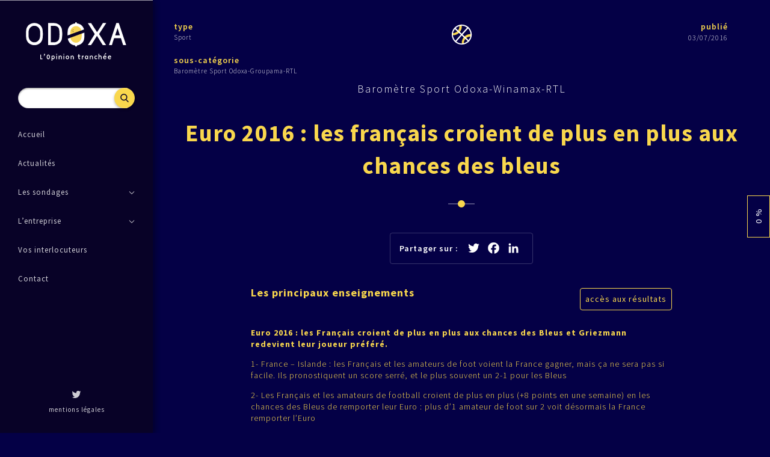

--- FILE ---
content_type: text/html; charset=UTF-8
request_url: https://www.odoxa.fr/sondage/euro-2016-francais-croient-de-plus-plus-aux-chances-bleus/
body_size: 8536
content:
<!doctype html>
<html lang="fr-FR" class="no-js">
	<head>
		<meta charset="UTF-8">
		<title>Euro 2016 : les français croient de plus en plus aux chances des bleus - Odoxa : Odoxa</title>

		<link href="//www.google-analytics.com" rel="dns-prefetch">
                <link href="https://www.odoxa.fr/wp-content/themes/odoxa/img/icons/favicon.ico" rel="shortcut icon">
                <link href="https://www.odoxa.fr/wp-content/themes/odoxa/img/icons/touch.png" rel="apple-touch-icon-precomposed">
                
                <link href="https://fonts.googleapis.com/css?family=Source+Sans+Pro:300,400,600,700" rel="stylesheet">
                
		<meta http-equiv="X-UA-Compatible" content="IE=9;IE=10;IE=11;IE=edge,chrome=1">
		<meta name="viewport" content="width=device-width, initial-scale=1.0">
		<meta name="description" content="L&#039;Opinion tranchée">

		<meta name='robots' content='index, follow, max-image-preview:large, max-snippet:-1, max-video-preview:-1' />

	<!-- This site is optimized with the Yoast SEO plugin v17.4 - https://yoast.com/wordpress/plugins/seo/ -->
	<link rel="canonical" href="https://www.odoxa.fr/sondage/euro-2016-francais-croient-de-plus-plus-aux-chances-bleus/" />
	<meta property="og:locale" content="fr_FR" />
	<meta property="og:type" content="article" />
	<meta property="og:title" content="Euro 2016 : les français croient de plus en plus aux chances des bleus - Odoxa" />
	<meta property="og:description" content="Euro 2016 : les Français croient de plus en plus aux chances des Bleus et Griezmann redevient leur joueur préféré. 1- France – Islande : les Français et les amateurs de foot voient la France gagner, mais ça ne sera pas si facile. Ils pronostiquent un score serré, et le plus souvent un 2-1 pour... View Article" />
	<meta property="og:url" content="https://www.odoxa.fr/sondage/euro-2016-francais-croient-de-plus-plus-aux-chances-bleus/" />
	<meta property="og:site_name" content="Odoxa" />
	<meta property="article:modified_time" content="2017-01-13T14:13:22+00:00" />
	<meta name="twitter:card" content="summary" />
	<meta name="twitter:site" content="@OdoxaSondages" />
	<meta name="twitter:label1" content="Durée de lecture est." />
	<meta name="twitter:data1" content="1 minute" />
	<script type="application/ld+json" class="yoast-schema-graph">{"@context":"https://schema.org","@graph":[{"@type":"Organization","@id":"https://www.odoxa.fr/#organization","name":"Odoxa","url":"https://www.odoxa.fr/","sameAs":["https://twitter.com/OdoxaSondages"],"logo":{"@type":"ImageObject","@id":"https://www.odoxa.fr/#logo","inLanguage":"fr-FR","url":"https://www.odoxa.fr/wp-content/uploads/2020/11/logo.svg","contentUrl":"https://www.odoxa.fr/wp-content/uploads/2020/11/logo.svg","caption":"Odoxa"},"image":{"@id":"https://www.odoxa.fr/#logo"}},{"@type":"WebSite","@id":"https://www.odoxa.fr/#website","url":"https://www.odoxa.fr/","name":"Odoxa","description":"L&#039;Opinion tranch\u00e9e","publisher":{"@id":"https://www.odoxa.fr/#organization"},"potentialAction":[{"@type":"SearchAction","target":{"@type":"EntryPoint","urlTemplate":"https://www.odoxa.fr/?s={search_term_string}"},"query-input":"required name=search_term_string"}],"inLanguage":"fr-FR"},{"@type":"WebPage","@id":"https://www.odoxa.fr/sondage/euro-2016-francais-croient-de-plus-plus-aux-chances-bleus/#webpage","url":"https://www.odoxa.fr/sondage/euro-2016-francais-croient-de-plus-plus-aux-chances-bleus/","name":"Euro 2016 : les fran\u00e7ais croient de plus en plus aux chances des bleus - Odoxa","isPartOf":{"@id":"https://www.odoxa.fr/#website"},"datePublished":"2016-07-02T22:00:36+00:00","dateModified":"2017-01-13T14:13:22+00:00","breadcrumb":{"@id":"https://www.odoxa.fr/sondage/euro-2016-francais-croient-de-plus-plus-aux-chances-bleus/#breadcrumb"},"inLanguage":"fr-FR","potentialAction":[{"@type":"ReadAction","target":["https://www.odoxa.fr/sondage/euro-2016-francais-croient-de-plus-plus-aux-chances-bleus/"]}]},{"@type":"BreadcrumbList","@id":"https://www.odoxa.fr/sondage/euro-2016-francais-croient-de-plus-plus-aux-chances-bleus/#breadcrumb","itemListElement":[{"@type":"ListItem","position":1,"name":"Accueil","item":"https://www.odoxa.fr/"},{"@type":"ListItem","position":2,"name":"Sondages","item":"https://www.odoxa.fr/sondage/"},{"@type":"ListItem","position":3,"name":"Euro 2016 : les fran\u00e7ais croient de plus en plus aux chances des bleus"}]}]}</script>
	<!-- / Yoast SEO plugin. -->


<link rel='dns-prefetch' href='//static.addtoany.com' />
<link rel='dns-prefetch' href='//s.w.org' />
		<script type="text/javascript">
			window._wpemojiSettings = {"baseUrl":"https:\/\/s.w.org\/images\/core\/emoji\/13.1.0\/72x72\/","ext":".png","svgUrl":"https:\/\/s.w.org\/images\/core\/emoji\/13.1.0\/svg\/","svgExt":".svg","source":{"concatemoji":"https:\/\/www.odoxa.fr\/wp-includes\/js\/wp-emoji-release.min.js?ver=5.8.12"}};
			!function(e,a,t){var n,r,o,i=a.createElement("canvas"),p=i.getContext&&i.getContext("2d");function s(e,t){var a=String.fromCharCode;p.clearRect(0,0,i.width,i.height),p.fillText(a.apply(this,e),0,0);e=i.toDataURL();return p.clearRect(0,0,i.width,i.height),p.fillText(a.apply(this,t),0,0),e===i.toDataURL()}function c(e){var t=a.createElement("script");t.src=e,t.defer=t.type="text/javascript",a.getElementsByTagName("head")[0].appendChild(t)}for(o=Array("flag","emoji"),t.supports={everything:!0,everythingExceptFlag:!0},r=0;r<o.length;r++)t.supports[o[r]]=function(e){if(!p||!p.fillText)return!1;switch(p.textBaseline="top",p.font="600 32px Arial",e){case"flag":return s([127987,65039,8205,9895,65039],[127987,65039,8203,9895,65039])?!1:!s([55356,56826,55356,56819],[55356,56826,8203,55356,56819])&&!s([55356,57332,56128,56423,56128,56418,56128,56421,56128,56430,56128,56423,56128,56447],[55356,57332,8203,56128,56423,8203,56128,56418,8203,56128,56421,8203,56128,56430,8203,56128,56423,8203,56128,56447]);case"emoji":return!s([10084,65039,8205,55357,56613],[10084,65039,8203,55357,56613])}return!1}(o[r]),t.supports.everything=t.supports.everything&&t.supports[o[r]],"flag"!==o[r]&&(t.supports.everythingExceptFlag=t.supports.everythingExceptFlag&&t.supports[o[r]]);t.supports.everythingExceptFlag=t.supports.everythingExceptFlag&&!t.supports.flag,t.DOMReady=!1,t.readyCallback=function(){t.DOMReady=!0},t.supports.everything||(n=function(){t.readyCallback()},a.addEventListener?(a.addEventListener("DOMContentLoaded",n,!1),e.addEventListener("load",n,!1)):(e.attachEvent("onload",n),a.attachEvent("onreadystatechange",function(){"complete"===a.readyState&&t.readyCallback()})),(n=t.source||{}).concatemoji?c(n.concatemoji):n.wpemoji&&n.twemoji&&(c(n.twemoji),c(n.wpemoji)))}(window,document,window._wpemojiSettings);
		</script>
		<style type="text/css">
img.wp-smiley,
img.emoji {
	display: inline !important;
	border: none !important;
	box-shadow: none !important;
	height: 1em !important;
	width: 1em !important;
	margin: 0 .07em !important;
	vertical-align: -0.1em !important;
	background: none !important;
	padding: 0 !important;
}
</style>
	<link rel='stylesheet' id='wp-block-library-css'  href='https://www.odoxa.fr/wp-includes/css/dist/block-library/style.min.css?ver=5.8.12' media='all' />
<link rel='stylesheet' id='contact-form-7-css'  href='https://www.odoxa.fr/wp-content/plugins/contact-form-7/includes/css/styles.css?ver=5.5.1' media='all' />
<link rel='stylesheet' id='normalize-css'  href='https://www.odoxa.fr/wp-content/themes/odoxa/assets/css/normalize.min.css?ver=1.0' media='all' />
<link rel='stylesheet' id='slick-css'  href='https://www.odoxa.fr/wp-content/themes/odoxa/assets/css/slick.css?ver=1.0' media='all' />
<link rel='stylesheet' id='perfect-scrollbar.min-css'  href='https://www.odoxa.fr/wp-content/themes/odoxa/assets/css/perfect-scrollbar.min.css?ver=1.0' media='all' />
<link rel='stylesheet' id='odoxa-css'  href='https://www.odoxa.fr/wp-content/themes/odoxa/style.css?ver=1.0' media='all' />
<link rel='stylesheet' id='addtoany-css'  href='https://www.odoxa.fr/wp-content/plugins/add-to-any/addtoany.min.css?ver=1.16' media='all' />
<script type='text/javascript' src='https://www.odoxa.fr/wp-includes/js/jquery/jquery.min.js?ver=3.6.0' id='jquery-core-js'></script>
<script type='text/javascript' src='https://www.odoxa.fr/wp-includes/js/jquery/jquery-migrate.min.js?ver=3.3.2' id='jquery-migrate-js'></script>
<script type='text/javascript' src='https://www.odoxa.fr/wp-content/themes/odoxa/assets/js/vendor/slick.min.js?ver=1.0.0' id='slick.min-js'></script>
<script type='text/javascript' src='https://www.odoxa.fr/wp-content/themes/odoxa/assets/js/vendor/perfect-scrollbar.jquery.min.js?ver=1.0.0' id='perfect-scrollbar.jquery.min-js'></script>
<script type='text/javascript' src='https://www.odoxa.fr/wp-content/themes/odoxa/assets/js/script.js?ver=1.0.0' id='odoxascripts-js'></script>
<script type='text/javascript' id='addtoany-core-js-before'>
window.a2a_config=window.a2a_config||{};a2a_config.callbacks=[];a2a_config.overlays=[];a2a_config.templates={};a2a_localize = {
	Share: "Partager",
	Save: "Enregistrer",
	Subscribe: "S'abonner",
	Email: "E-mail",
	Bookmark: "Signet",
	ShowAll: "Montrer tout",
	ShowLess: "Montrer moins",
	FindServices: "Trouver des service(s)",
	FindAnyServiceToAddTo: "Trouver instantan&eacute;ment des services &agrave; ajouter &agrave;",
	PoweredBy: "Propuls&eacute; par",
	ShareViaEmail: "Partager par e-mail",
	SubscribeViaEmail: "S’abonner par e-mail",
	BookmarkInYourBrowser: "Ajouter un signet dans votre navigateur",
	BookmarkInstructions: "Appuyez sur Ctrl+D ou \u2318+D pour mettre cette page en signet",
	AddToYourFavorites: "Ajouter &agrave; vos favoris",
	SendFromWebOrProgram: "Envoyer depuis n’importe quelle adresse e-mail ou logiciel e-mail",
	EmailProgram: "Programme d’e-mail",
	More: "Plus&#8230;",
	ThanksForSharing: "Merci de partager !",
	ThanksForFollowing: "Merci de nous suivre !"
};
</script>
<script type='text/javascript' async src='https://static.addtoany.com/menu/page.js' id='addtoany-core-js'></script>
<script type='text/javascript' async src='https://www.odoxa.fr/wp-content/plugins/add-to-any/addtoany.min.js?ver=1.1' id='addtoany-jquery-js'></script>
<script type='text/javascript' src='https://www.odoxa.fr/wp-content/themes/odoxa/assets/js/survey.js?ver=1.0.0' id='survey-js'></script>
<link rel="https://api.w.org/" href="https://www.odoxa.fr/wp-json/" /><link rel="alternate" type="application/json+oembed" href="https://www.odoxa.fr/wp-json/oembed/1.0/embed?url=https%3A%2F%2Fwww.odoxa.fr%2Fsondage%2Feuro-2016-francais-croient-de-plus-plus-aux-chances-bleus%2F" />
<link rel="alternate" type="text/xml+oembed" href="https://www.odoxa.fr/wp-json/oembed/1.0/embed?url=https%3A%2F%2Fwww.odoxa.fr%2Fsondage%2Feuro-2016-francais-croient-de-plus-plus-aux-chances-bleus%2F&#038;format=xml" />
<link rel="icon" href="https://www.odoxa.fr/wp-content/uploads/2016/10/cropped-favicon-32x32.png" sizes="32x32" />
<link rel="icon" href="https://www.odoxa.fr/wp-content/uploads/2016/10/cropped-favicon-192x192.png" sizes="192x192" />
<link rel="apple-touch-icon" href="https://www.odoxa.fr/wp-content/uploads/2016/10/cropped-favicon-180x180.png" />
<meta name="msapplication-TileImage" content="https://www.odoxa.fr/wp-content/uploads/2016/10/cropped-favicon-270x270.png" />
		<style type="text/css" id="wp-custom-css">
			changer "Les principaux enseignements de notre sondage" par "test"		</style>
			

	</head>
	<body data-rsssl=1 class="sondages-template-default single single-sondages postid-579 euro-2016-francais-croient-de-plus-plus-aux-chances-bleus">
            
            <div class="user-login">
                <div class="inner">
                    <form name="loginform" id="loginform" action="" method="post">
                        <input type="hidden" class="form-nonce" id="form-nonce" value="47a99416d8">
                        <p class="login-username">
                            <input type="text" name="log" id="user_login" class="input" value="" size="20" placeholder="nom d'utilisateur">
                        </p>
                        <p class="login-password">
                            <input type="password" name="pwd" id="user_pass" class="input" value="" size="20" placeholder="mot de passe">
                        </p>
                        <p class="message"></p>
                        <p class="login-submit">
                            <button type="submit" class="btn-frame yellow">se connecter</button>
                        </p>
                        <div class="buttons">
                            <a href="" class="close-btn">retour</a>
                            <a href="" class="forgot-password-btn">mot de passe oublié</a>
                        </div>
                    </form>
                    <form name="forgotform" id="forgotform" action="" method="post">
                        <input type="hidden" class="form-nonce" id="form-nonce" value="292492618b">
                        <p class="login-username">
                            <input type="text" name="log" id="user_login" class="input" value="" size="20" placeholder="nom d'utilisateur">
                        </p>
                        <p class="message"></p>
                        <p class="login-submit">
                            <button type="submit" class="btn-frame yellow">Valider</button>
                        </p>
                        <div class="buttons">
                            <a href="" class="close-btn">retour</a>
                        </div>
                    </form>
                </div>
            </div>
            
            <div class="mobile-search">
                <!-- search -->
<form class="search" method="get" action="https://www.odoxa.fr" role="search">
    <div class="search-input-container">
        <input class="search-input" type="search" name="s">
    </div>
    <button class="search-submit" type="submit" role="button">Recherche</button>
</form>
<!-- /search -->
            </div>
            
                        
            <div class="sidebar-subcat ">
                
                                
                <ul>
                <div data-id="8" class="subcat subcat-8 "><div class="cat-title"><img alt="" class="cat" src="https://www.odoxa.fr/wp-content/themes/odoxa/assets/img/icon-cat-divers.svg"><div>Divers</div></div></div><div data-id="4" class="subcat subcat-4 "><div class="cat-title"><img alt="" class="cat" src="https://www.odoxa.fr/wp-content/themes/odoxa/assets/img/icon-cat-economie.svg"><div>Économie</div></div><div class="menu-container"><ul><li class=""><a href="https://www.odoxa.fr/sondages/economie/">Tous</a></li><li class=""><a href="https://www.odoxa.fr/sondages/baro-c-mon-boulot/">Baromètre C'est mon boulot</a></li><li class=""><a href="https://www.odoxa.fr/sondages/barometre-de-lepargne/">Baromètre de l'épargne</a></li><li class=""><a href="https://www.odoxa.fr/sondages/barometre-de-leconomie/">Baromètre de l’économie</a></li><li class=""><a href="https://www.odoxa.fr/sondages/barometre-de-la-reprise/">Baromètre de la reprise</a></li><li class=""><a href="https://www.odoxa.fr/sondages/baro-des-economies-regionales/">Baromètre des économies régionales</a></li><li class=""><a href="https://www.odoxa.fr/sondages/baro_des_entrepreneurs/">Baromètre des Entrepreneurs</a></li><li class=""><a href="https://www.odoxa.fr/sondages/barometre-du-logement/">Baromètre du logement</a></li><li class=""><a href="https://www.odoxa.fr/sondages/rendez-vous-argent/">Le rendez-vous de l'argent</a></li><li class=""><a href="https://www.odoxa.fr/sondages/le-rendez-vous-economie/">Le rendez-vous de l’économie</a></li><li class=""><a href="https://www.odoxa.fr/sondages/presidentielle-2022/">Présidentielle 2022</a></li></ul></div></div><div data-id="5" class="subcat subcat-5 "><div class="cat-title"><img alt="" class="cat" src="https://www.odoxa.fr/wp-content/themes/odoxa/assets/img/icon-cat-innovation.svg"><div>Innovation</div></div><div class="menu-container"><ul><li class=""><a href="https://www.odoxa.fr/sondages/innovation/">Tous</a></li><li class=""><a href="https://www.odoxa.fr/sondages/le-rendez-vous-de-linnovation/">Le rendez-vous de l’innovation</a></li><li class=""><a href="https://www.odoxa.fr/sondages/observatoire-de-linnovation-responsable/">Observatoire de l’innovation responsable</a></li><li class=""><a href="https://www.odoxa.fr/sondages/observatoire-de-la-democratisation-des-donnees-dans-les-organisations/">Observatoire de la démocratisation des données dans les organisations</a></li><li class=""><a href="https://www.odoxa.fr/sondages/obs-de-la-digitalisation/">Observatoire de la digitalisation</a></li><li class=""><a href="https://www.odoxa.fr/sondages/observatoire-de-la-tech/">Observatoire de la Tech</a></li></ul></div></div><div data-id="2" class="subcat subcat-2 "><div class="cat-title"><img alt="" class="cat" src="https://www.odoxa.fr/wp-content/themes/odoxa/assets/img/icon-cat-politique.svg"><div>Politique</div></div><div class="menu-container"><ul><li class=""><a href="https://www.odoxa.fr/sondages/politique/">Tous</a></li><li class=""><a href="https://www.odoxa.fr/sondages/barometre-politique/">Baromètre politique</a></li><li class=""><a href="https://www.odoxa.fr/sondages/dispositif-presidentielle2017/">Dispositif présidentielle 2017</a></li><li class=""><a href="https://www.odoxa.fr/sondages/dispositif-presidentielle-2022/">Dispositif présidentielle 2022</a></li><li class=""><a href="https://www.odoxa.fr/sondages/elections-municipales-2020/">Elections municipales 2020</a></li><li class=""><a href="https://www.odoxa.fr/sondages/elections-regionales-2015/">Elections régionales 2015</a></li><li class=""><a href="https://www.odoxa.fr/sondages/elections-regionales-2021/">Elections régionales 2021</a></li><li class=""><a href="https://www.odoxa.fr/sondages/sondage-dactualite-odoxa-pour-le-13h15/">Sondage d’actualité Odoxa pour le 13h15</a></li><li class=""><a href="https://www.odoxa.fr/sondages/sondages-actu-odoxa-dentsu-franceinfo-lefigaro/">Sondages d'actualité Odoxa</a></li><li class=""><a href="https://www.odoxa.fr/sondages/sondages-dactualite-odoxa-le-parisien-aujourdhui-en-france/">Sondages d’actualité Odoxa-Le Parisien-Aujourd’hui en France</a></li></ul></div></div><div data-id="6" class="subcat subcat-6 "><div class="cat-title"><img alt="" class="cat" src="https://www.odoxa.fr/wp-content/themes/odoxa/assets/img/icon-cat-sante.svg"><div>Santé</div></div><div class="menu-container"><ul><li class=""><a href="https://www.odoxa.fr/sondages/sante/">Tous</a></li><li class=""><a href="https://www.odoxa.fr/sondages/barometre-telemedecine/">Baromètre de la Télémédecine</a></li><li class=""><a href="https://www.odoxa.fr/sondages/barometre-sante-360-odoxa-mnh-orange-healthcare/">Baromètre santé 360</a></li><li class=""><a href="https://www.odoxa.fr/sondages/barometre-des-pharmaciens/">Le Baromètre des pharmaciens</a></li><li class=""><a href="https://www.odoxa.fr/sondages/carnet-de-sante-france-inter-le-figaro-mnh/">Le carnet de santé des Français et personnels hospitaliers</a></li><li class=""><a href="https://www.odoxa.fr/sondages/observatoire-de-la-sante/">Observatoire de la santé</a></li></ul></div></div><div data-id="3" class="subcat subcat-3 "><div class="cat-title"><img alt="" class="cat" src="https://www.odoxa.fr/wp-content/themes/odoxa/assets/img/icon-cat-societe.svg"><div>Société</div></div><div class="menu-container"><ul><li class=""><a href="https://www.odoxa.fr/sondages/societe/">Tous</a></li><li class=""><a href="https://www.odoxa.fr/sondages/barometre-les-francais-et-leur-empreinte-carbone/">Baromètre « Les Français et leur empreinte carbone »</a></li><li class=""><a href="https://www.odoxa.fr/sondages/barometre-de-la-reduction-des-dechets/">Baromètre de la réduction des déchets</a></li><li class=""><a href="https://www.odoxa.fr/sondages/barometre-de-la-rse/">Baromètre de la RSE</a></li><li class=""><a href="https://www.odoxa.fr/sondages/barometre-de-la-transition-ecologique/">Baromètre de la transition écologique</a></li><li class=""><a href="https://www.odoxa.fr/sondages/barometre-services-publics-odoxa-banquefrancaisemutualiste-lobs-franceinter/">Baromètre des services publics</a></li><li class=""><a href="https://www.odoxa.fr/sondages/barometre-retraites/">Baromètre Retraites</a></li><li class=""><a href="https://www.odoxa.fr/sondages/barometre-securite-des-francais/">Baromètre sécurité des Français</a></li><li class=""><a href="https://www.odoxa.fr/sondages/la-voix-des-territoires/">La Voix des Territoires - Dispositif Odoxa-CGI avec la presse en région, France Info et France Bleu</a></li><li class=""><a href="https://www.odoxa.fr/sondages/obs-conso-360/">Observatoire conso 360</a></li><li class=""><a href="https://www.odoxa.fr/sondages/obs-des-banlieues/">Observatoire des Banlieues</a></li><li class=""><a href="https://www.odoxa.fr/sondages/obs-comportements-conso-odoxa-emakina-bfmbusiness/">Observatoire des comportements de consommation Odoxa-Emakina-BFMBusiness</a></li><li class=""><a href="https://www.odoxa.fr/sondages/observatoire-des-films-et-des-series/">Observatoire des films et des séries</a></li><li class=""><a href="https://www.odoxa.fr/sondages/obs-des-generosites/">Observatoire des générosités</a></li><li class=""><a href="https://www.odoxa.fr/sondages/observatoire-du-travail/">Observatoire du travail</a></li><li class=""><a href="https://www.odoxa.fr/sondages/observatoire-usages-et-tendances-de-lhabitat/">Observatoire Usages et tendances de l'habitat</a></li></ul></div></div><div data-id="7" class="subcat subcat-7 "><div class="cat-title"><img alt="" class="cat" src="https://www.odoxa.fr/wp-content/themes/odoxa/assets/img/icon-cat-sport.svg"><div>Sport</div></div><div class="menu-container"><ul><li class=""><a href="https://www.odoxa.fr/sondages/sport/">Tous</a></li><li class=""><a href="https://www.odoxa.fr/sondages/barometre-sport-odoxa-keneo-rtl/">Baromètre Sport Odoxa - Keneo - RTL</a></li><li class=""><a href="https://www.odoxa.fr/sondages/barometre-sport-odoxa-rtl/">Baromètre Sport Odoxa - RTL</a></li><li class=""><a href="https://www.odoxa.fr/sondages/barometre-sport-odoxa-winamax-rtl/">Baromètre Sport Odoxa - Winamax - RTL</a></li><li class=""><a href="https://www.odoxa.fr/sondages/barometre-sport-odoxa-groupama-rtl/">Baromètre Sport Odoxa-Groupama-RTL</a></li><li class=""><a href="https://www.odoxa.fr/sondages/coupedumonde-2018-odoxa-groupama-rtl-beinsports/">Odoxa Groupama RTL beINSPORTS</a></li></ul></div></div>                </ul>
                
            </div>
            
            <div class="sidebar">
                <div class="inner">
                    <div class="sidebar-header">
                        <a href="https://www.odoxa.fr" class="logo"><img alt="Odoxa" src="https://www.odoxa.fr/wp-content/themes/odoxa/assets/img/logo.svg"></a> 

                        <div class="search-container show-search">
                            
                            <div class="search">
                                <a href="" class="open-search-btn"></a>
                                <!-- search -->
<form class="search" method="get" action="https://www.odoxa.fr" role="search">
    <div class="search-input-container">
        <input class="search-input" type="search" name="s">
    </div>
    <button class="search-submit" type="submit" role="button">Recherche</button>
</form>
<!-- /search -->
                            </div>
                        </div>
                    </div>
                    
                    <div class="nav">
                        <ul id="menu-main-menu" class="menu"><li id="menu-item-38" class="menu-item menu-item-type-post_type menu-item-object-page menu-item-home menu-item-38"><div class="item-container" data-id="4"><a href="https://www.odoxa.fr/"><span>Accueil</span></a><div class="arrow-overlay"></div></div></li>
<li id="menu-item-37" class="menu-item menu-item-type-post_type menu-item-object-page menu-item-37"><div class="item-container" data-id="8"><a href="https://www.odoxa.fr/actualites/"><span>Actualités</span></a><div class="arrow-overlay"></div></div></li>
<li id="menu-item-36" class="sondages menu-item menu-item-type-post_type menu-item-object-page menu-item-has-children menu-item-36"><div class="item-container" data-id="10"><a href="https://www.odoxa.fr/les-sondages/"><span>Les sondages</span></a><div class="arrow-overlay"></div></div>
<ul class="sub-menu">
	<li id="menu-item-42" class="menu-item menu-item-type-taxonomy menu-item-object-sondages-category menu-item-42"><div class="item-container" data-id="2"><a href="https://www.odoxa.fr/sondages/politique/"><span>politique</span></a><div class="arrow-overlay"></div></div></li>
	<li id="menu-item-44" class="menu-item menu-item-type-taxonomy menu-item-object-sondages-category menu-item-44"><div class="item-container" data-id="3"><a href="https://www.odoxa.fr/sondages/societe/"><span>société</span></a><div class="arrow-overlay"></div></div></li>
	<li id="menu-item-40" class="menu-item menu-item-type-taxonomy menu-item-object-sondages-category menu-item-40"><div class="item-container" data-id="4"><a href="https://www.odoxa.fr/sondages/economie/"><span>économie</span></a><div class="arrow-overlay"></div></div></li>
	<li id="menu-item-41" class="menu-item menu-item-type-taxonomy menu-item-object-sondages-category menu-item-41"><div class="item-container" data-id="5"><a href="https://www.odoxa.fr/sondages/innovation/"><span>innovation</span></a><div class="arrow-overlay"></div></div></li>
	<li id="menu-item-43" class="menu-item menu-item-type-taxonomy menu-item-object-sondages-category menu-item-43"><div class="item-container" data-id="6"><a href="https://www.odoxa.fr/sondages/sante/"><span>santé</span></a><div class="arrow-overlay"></div></div></li>
	<li id="menu-item-45" class="menu-item menu-item-type-taxonomy menu-item-object-sondages-category menu-item-45"><div class="item-container" data-id="7"><a href="https://www.odoxa.fr/sondages/sport/"><span>sport</span></a><div class="arrow-overlay"></div></div></li>
	<li id="menu-item-39" class="menu-item menu-item-type-taxonomy menu-item-object-sondages-category menu-item-39"><div class="item-container" data-id="8"><a href="https://www.odoxa.fr/sondages/divers/"><span>divers</span></a><div class="arrow-overlay"></div></div></li>
</ul>
</li>
<li id="menu-item-34" class="menu-company menu-item menu-item-type-post_type menu-item-object-page menu-item-has-children menu-item-34"><div class="item-container" data-id="14"><a href="https://www.odoxa.fr/entreprise/"><span>L&rsquo;entreprise</span></a><div class="arrow-overlay"></div></div>
<ul class="sub-menu">
	<li id="menu-item-46" class="vision menu-item menu-item-type-custom menu-item-object-custom menu-item-46"><div class="item-container" data-id="46"><a href="/entreprise/#vision"><span>vision</span></a><div class="arrow-overlay"></div></div></li>
	<li id="menu-item-47" class="expertise menu-item menu-item-type-custom menu-item-object-custom menu-item-47"><div class="item-container" data-id="47"><a href="/entreprise/#expertise"><span>expertise</span></a><div class="arrow-overlay"></div></div></li>
</ul>
</li>
<li id="menu-item-9699" class="menu-item menu-item-type-post_type menu-item-object-page menu-item-9699"><div class="item-container" data-id="9689"><a href="https://www.odoxa.fr/vos-interlocuteurs/"><span>Vos interlocuteurs</span></a><div class="arrow-overlay"></div></div></li>
<li id="menu-item-33" class="menu-item menu-item-type-post_type menu-item-object-page menu-item-33"><div class="item-container" data-id="16"><a href="https://www.odoxa.fr/contact/"><span>Contact</span></a><div class="arrow-overlay"></div></div></li>
</ul>                    </div>
                    
                    <div class="legals">
                        <div class="social" >
                            <a class="twitter" title="Twitter" rel="nofollow" target="_blank" href="https://twitter.com/OdoxaSondages">
                                <span class="" style="background-color: transparent;width: 20px;line-height: 20px;height: 20px;background-size: 16px;border-radius: 2px;"><svg focusable="false" xmlns="http://www.w3.org/2000/svg" viewBox="0 0 32 32"><path fill="#FFF" d="M28 8.557a9.913 9.913 0 0 1-2.828.775 4.93 4.93 0 0 0 2.166-2.725 9.738 9.738 0 0 1-3.13 1.194 4.92 4.92 0 0 0-3.593-1.55 4.924 4.924 0 0 0-4.794 6.049c-4.09-.21-7.72-2.17-10.15-5.15a4.942 4.942 0 0 0-.665 2.477c0 1.71.87 3.214 2.19 4.1a4.968 4.968 0 0 1-2.23-.616v.06c0 2.39 1.7 4.38 3.952 4.83-.414.115-.85.174-1.297.174-.318 0-.626-.03-.928-.086a4.935 4.935 0 0 0 4.6 3.42 9.893 9.893 0 0 1-6.114 2.107c-.398 0-.79-.023-1.175-.068a13.953 13.953 0 0 0 7.55 2.213c9.056 0 14.01-7.507 14.01-14.013 0-.213-.005-.426-.015-.637.96-.695 1.795-1.56 2.455-2.55z"></path></svg></span>
                            </a>                                
                        </div>
                        
                        <a href="https://www.odoxa.fr/mentions-legales/">mentions légales</a>
                    </div>
                </div>
            </div>
            
            <div class="mobile-header">
                <a href="" class="btn-menu">
                    <span></span>
                    <span></span>
                    <span></span>
                </a>
                <a href="" class="btn-search"></a>
                <div class="page-title">
                                        <img alt="Odoxa" src="https://www.odoxa.fr/wp-content/themes/odoxa/assets/img/logo-simple.svg">
                                    </div>
                
                
                
            </div>
            
            <div id="viewport">
                <div class="overlay"></div>




<div id="sondage">
    
    <div class="categories">
                        <div class="cat">
                    <label>type</label>
                    <div class="info"><a href="https://www.odoxa.fr/sondages/sport/">Sport</a></div>
                </div>
                                <div class="cat">
                    <label>sous-catégorie</label>
                    <div class="info">
                        <a href="https://www.odoxa.fr/sondages/barometre-sport-odoxa-groupama-rtl/">
                            Baromètre Sport Odoxa-Groupama-RTL<br>
                                                    </a>
                    </div>
                </div>
                    </div>
    
    <div class="date">
        <label>publié</label>
        <div class="info">03/07/2016</div>
    </div>
    
    <div class="content">
        <div class="icon-cat"><a href="https://www.odoxa.fr/sondages/sport/"><img alt="" class="cat" src="https://www.odoxa.fr/wp-content/themes/odoxa/assets/img/icon-cat-sport.svg"></a><span class="cat-mobile">Sport</span></div>
        <div class="heading">Baromètre Sport Odoxa-Winamax-RTL</div>
        <h1>
                        <div>Euro 2016 : les français croient de plus en plus aux chances des bleus</div>
        </h1>
        <div class="separator"></div>
        
        <div class="share-container">
            <div class="share">
                <div class="label">Partager sur : </div>
                <div class="addtoany_shortcode"><div class="a2a_kit a2a_kit_size_16 addtoany_list" data-a2a-url="https://www.odoxa.fr/sondage/euro-2016-francais-croient-de-plus-plus-aux-chances-bleus/" data-a2a-title="Euro 2016 : les français croient de plus en plus aux chances des bleus"><a class="a2a_button_twitter" href="https://www.addtoany.com/add_to/twitter?linkurl=https%3A%2F%2Fwww.odoxa.fr%2Fsondage%2Feuro-2016-francais-croient-de-plus-plus-aux-chances-bleus%2F&amp;linkname=Euro%202016%20%3A%20les%20fran%C3%A7ais%20croient%20de%20plus%20en%20plus%20aux%20chances%20des%20bleus" title="Twitter" rel="nofollow noopener" target="_blank"></a><a class="a2a_button_facebook" href="https://www.addtoany.com/add_to/facebook?linkurl=https%3A%2F%2Fwww.odoxa.fr%2Fsondage%2Feuro-2016-francais-croient-de-plus-plus-aux-chances-bleus%2F&amp;linkname=Euro%202016%20%3A%20les%20fran%C3%A7ais%20croient%20de%20plus%20en%20plus%20aux%20chances%20des%20bleus" title="Facebook" rel="nofollow noopener" target="_blank"></a><a class="a2a_button_linkedin" href="https://www.addtoany.com/add_to/linkedin?linkurl=https%3A%2F%2Fwww.odoxa.fr%2Fsondage%2Feuro-2016-francais-croient-de-plus-plus-aux-chances-bleus%2F&amp;linkname=Euro%202016%20%3A%20les%20fran%C3%A7ais%20croient%20de%20plus%20en%20plus%20aux%20chances%20des%20bleus" title="LinkedIn" rel="nofollow noopener" target="_blank"></a></div></div>            </div>
        </div>
        
        <div class="central-column">
            <div class="intro">
                <div class="head">
                    <a href="" class="btn-frame reverse-yellow btn-survey">accès aux résultats</a>
                    <label>Les principaux enseignements</label>
                </div>
                <div class="description"><p><strong>Euro 2016 : les Français croient de plus en plus aux chances des Bleus et Griezmann redevient leur joueur préféré.</strong></p>
<p>1- France – Islande : les Français et les amateurs de foot voient la France gagner, mais ça ne sera pas si facile. Ils pronostiquent un score serré, et le plus souvent un 2-1 pour les Bleus</p>
<p>2- Les Français et les amateurs de football croient de plus en plus (+8 points en une semaine) en les chances des Bleus de remporter leur Euro : plus d’1 amateur de foot sur 2 voit désormais la France remporter l’Euro</p>
<p>3- Deschamps plébiscité : 8 Français sur 10 et 95% des amateurs de football lui font confiance pour mettre l’équipe dans les meilleures conditions</p>
<p>4- Come-back ! Alors que Payet lui avait ravi le cœur des Français depuis le début de l’Euro, Antoine Griezmann redevient le Bleu préféré des Français et des amateurs de football</p>
</div>
            </div>
            
            <div class="rows">
                            </div>
            
            <div class="mobile-footer">
                <a href="" class="btn-frame yellow btn-survey pdf-overlay">accès aux résultats</a>
            </div>
        </div>
        
        <div class="footer">
            <div class="slideshare">
                <img alt="" src="https://www.odoxa.fr/wp-content/themes/odoxa/assets/img/slideshare_placeholder.png">
                <iframe class="pdfjs-viewer" width="600px" height="849px" src="https://www.odoxa.fr/wp-content/plugins/pdf-viewer/stable/web/viewer.html?file=https://www.odoxa.fr/wp-content/uploads/2016/07/lebaromtresportodoxapourwinamaxetrtl-euro2016-franceislande-160701140135.pdf"></iframe> <a href='' class='pdf-overlay'></a><a href='' class='btn-close'></a>            </div>
                    </div>
        
        <div class="text-5-free-survey">
            <img alt="" src="https://www.odoxa.fr/wp-content/themes/odoxa/assets/img/paper-plane.svg">
            <div class="description"><p>Accédez à l’ensemble de nos sondages et n’hésitez pas à nous contacter si vous souhaitez disposer de plus amples informations.</p>
</div>
            <a href="https://www.odoxa.fr/les-sondages/" class="btn-frame btn-contact">Les sondages</a>
        </div>
        
    </div>
    
    <div class="scroll-percent">
        <div class="head"><span class="percent-text"><span>00</span> %</span></div>
        <div class="bar">
            <span class="citrus-top"></span>
            <span class="citrus-bottom"></span>
        </div>
    </div>
</div>



              
            </div>

            <script type='text/javascript' src='https://www.odoxa.fr/wp-includes/js/dist/vendor/regenerator-runtime.min.js?ver=0.13.7' id='regenerator-runtime-js'></script>
<script type='text/javascript' src='https://www.odoxa.fr/wp-includes/js/dist/vendor/wp-polyfill.min.js?ver=3.15.0' id='wp-polyfill-js'></script>
<script type='text/javascript' id='contact-form-7-js-extra'>
/* <![CDATA[ */
var wpcf7 = {"api":{"root":"https:\/\/www.odoxa.fr\/wp-json\/","namespace":"contact-form-7\/v1"}};
/* ]]> */
</script>
<script type='text/javascript' src='https://www.odoxa.fr/wp-content/plugins/contact-form-7/includes/js/index.js?ver=5.5.1' id='contact-form-7-js'></script>
<script type='text/javascript' src='https://www.odoxa.fr/wp-includes/js/wp-embed.min.js?ver=5.8.12' id='wp-embed-js'></script>


        
            <script>
              (function(i,s,o,g,r,a,m){i['GoogleAnalyticsObject']=r;i[r]=i[r]||function(){
              (i[r].q=i[r].q||[]).push(arguments)},i[r].l=1*new Date();a=s.createElement(o),
              m=s.getElementsByTagName(o)[0];a.async=1;a.src=g;m.parentNode.insertBefore(a,m)
              })(window,document,'script','//www.google-analytics.com/analytics.js','ga');

              ga('create', 'UA-53710802-1', 'auto');
              ga('send', 'pageview');

            </script>
	</body>
</html>


--- FILE ---
content_type: text/css
request_url: https://www.odoxa.fr/wp-content/themes/odoxa/style.css?ver=1.0
body_size: 18914
content:
/*! loud comments
Theme Name:     Odoxa
Author:         UsParis
Description:  	Odoxa - Theme
Version:      	1.0.0
*/html,body{min-height:100% !important;height:100%}body{font-size:14px;font-family:"Source Sans Pro",sans-serif;color:#FFF;background-color:#040046;letter-spacing:1px}@media (max-width: 950px){body{font-size:13px}}@media (max-width: 767px){body{font-size:12px;background-color:#080227}}h1,h2,h3,h4{line-height:1em}*{-moz-box-sizing:border-box;-webkit-box-sizing:border-box;box-sizing:border-box;line-height:1.4em;outline:none}::-moz-selection{background:#040046;color:white}::selection{background:#040046;color:white}ul{margin:0;padding:0;list-style-type:none}a{color:#FFF}a:hover,a:active,a:focus{outline:0}.icons .graph{margin:30px}.graph{position:relative;width:58px;height:58px}.graph.donut svg{width:100%;height:100%}.graph.donut svg circle{fill:transparent;stroke-width:35px;stroke-dasharray:754;-moz-transition:all 1s ease-out;-o-transition:all 1s ease-out;-webkit-transition:all 1s ease-out;transition:all 1s ease-out}.graph.donut svg circle.back{stroke:#292147;stroke-dashoffset:0}.graph.donut svg circle.front{stroke:#f9d74d;stroke-dashoffset:754}.graph.donut.p0 svg circle.front{stroke-dashoffset:754}.graph.donut.p1 svg circle.front{stroke-dashoffset:746.46}.graph.donut.p2 svg circle.front{stroke-dashoffset:738.92}.graph.donut.p3 svg circle.front{stroke-dashoffset:731.38}.graph.donut.p4 svg circle.front{stroke-dashoffset:723.84}.graph.donut.p5 svg circle.front{stroke-dashoffset:716.3}.graph.donut.p6 svg circle.front{stroke-dashoffset:708.76}.graph.donut.p7 svg circle.front{stroke-dashoffset:701.22}.graph.donut.p8 svg circle.front{stroke-dashoffset:693.68}.graph.donut.p9 svg circle.front{stroke-dashoffset:686.14}.graph.donut.p10 svg circle.front{stroke-dashoffset:678.6}.graph.donut.p11 svg circle.front{stroke-dashoffset:671.06}.graph.donut.p12 svg circle.front{stroke-dashoffset:663.52}.graph.donut.p13 svg circle.front{stroke-dashoffset:655.98}.graph.donut.p14 svg circle.front{stroke-dashoffset:648.44}.graph.donut.p15 svg circle.front{stroke-dashoffset:640.9}.graph.donut.p16 svg circle.front{stroke-dashoffset:633.36}.graph.donut.p17 svg circle.front{stroke-dashoffset:625.82}.graph.donut.p18 svg circle.front{stroke-dashoffset:618.28}.graph.donut.p19 svg circle.front{stroke-dashoffset:610.74}.graph.donut.p20 svg circle.front{stroke-dashoffset:603.2}.graph.donut.p21 svg circle.front{stroke-dashoffset:595.66}.graph.donut.p22 svg circle.front{stroke-dashoffset:588.12}.graph.donut.p23 svg circle.front{stroke-dashoffset:580.58}.graph.donut.p24 svg circle.front{stroke-dashoffset:573.04}.graph.donut.p25 svg circle.front{stroke-dashoffset:565.5}.graph.donut.p26 svg circle.front{stroke-dashoffset:557.96}.graph.donut.p27 svg circle.front{stroke-dashoffset:550.42}.graph.donut.p28 svg circle.front{stroke-dashoffset:542.88}.graph.donut.p29 svg circle.front{stroke-dashoffset:535.34}.graph.donut.p30 svg circle.front{stroke-dashoffset:527.8}.graph.donut.p31 svg circle.front{stroke-dashoffset:520.26}.graph.donut.p32 svg circle.front{stroke-dashoffset:512.72}.graph.donut.p33 svg circle.front{stroke-dashoffset:505.18}.graph.donut.p34 svg circle.front{stroke-dashoffset:497.64}.graph.donut.p35 svg circle.front{stroke-dashoffset:490.1}.graph.donut.p36 svg circle.front{stroke-dashoffset:482.56}.graph.donut.p37 svg circle.front{stroke-dashoffset:475.02}.graph.donut.p38 svg circle.front{stroke-dashoffset:467.48}.graph.donut.p39 svg circle.front{stroke-dashoffset:459.94}.graph.donut.p40 svg circle.front{stroke-dashoffset:452.4}.graph.donut.p41 svg circle.front{stroke-dashoffset:444.86}.graph.donut.p42 svg circle.front{stroke-dashoffset:437.32}.graph.donut.p43 svg circle.front{stroke-dashoffset:429.78}.graph.donut.p44 svg circle.front{stroke-dashoffset:422.24}.graph.donut.p45 svg circle.front{stroke-dashoffset:414.7}.graph.donut.p46 svg circle.front{stroke-dashoffset:407.16}.graph.donut.p47 svg circle.front{stroke-dashoffset:399.62}.graph.donut.p48 svg circle.front{stroke-dashoffset:392.08}.graph.donut.p49 svg circle.front{stroke-dashoffset:384.54}.graph.donut.p50 svg circle.front{stroke-dashoffset:377}.graph.donut.p51 svg circle.front{stroke-dashoffset:369.46}.graph.donut.p52 svg circle.front{stroke-dashoffset:361.92}.graph.donut.p53 svg circle.front{stroke-dashoffset:354.38}.graph.donut.p54 svg circle.front{stroke-dashoffset:346.84}.graph.donut.p55 svg circle.front{stroke-dashoffset:339.3}.graph.donut.p56 svg circle.front{stroke-dashoffset:331.76}.graph.donut.p57 svg circle.front{stroke-dashoffset:324.22}.graph.donut.p58 svg circle.front{stroke-dashoffset:316.68}.graph.donut.p59 svg circle.front{stroke-dashoffset:309.14}.graph.donut.p60 svg circle.front{stroke-dashoffset:301.6}.graph.donut.p61 svg circle.front{stroke-dashoffset:294.06}.graph.donut.p62 svg circle.front{stroke-dashoffset:286.52}.graph.donut.p63 svg circle.front{stroke-dashoffset:278.98}.graph.donut.p64 svg circle.front{stroke-dashoffset:271.44}.graph.donut.p65 svg circle.front{stroke-dashoffset:263.9}.graph.donut.p66 svg circle.front{stroke-dashoffset:256.36}.graph.donut.p67 svg circle.front{stroke-dashoffset:248.82}.graph.donut.p68 svg circle.front{stroke-dashoffset:241.28}.graph.donut.p69 svg circle.front{stroke-dashoffset:233.74}.graph.donut.p70 svg circle.front{stroke-dashoffset:226.2}.graph.donut.p71 svg circle.front{stroke-dashoffset:218.66}.graph.donut.p72 svg circle.front{stroke-dashoffset:211.12}.graph.donut.p73 svg circle.front{stroke-dashoffset:203.58}.graph.donut.p74 svg circle.front{stroke-dashoffset:196.04}.graph.donut.p75 svg circle.front{stroke-dashoffset:188.5}.graph.donut.p76 svg circle.front{stroke-dashoffset:180.96}.graph.donut.p77 svg circle.front{stroke-dashoffset:173.42}.graph.donut.p78 svg circle.front{stroke-dashoffset:165.88}.graph.donut.p79 svg circle.front{stroke-dashoffset:158.34}.graph.donut.p80 svg circle.front{stroke-dashoffset:150.8}.graph.donut.p81 svg circle.front{stroke-dashoffset:143.26}.graph.donut.p82 svg circle.front{stroke-dashoffset:135.72}.graph.donut.p83 svg circle.front{stroke-dashoffset:128.18}.graph.donut.p84 svg circle.front{stroke-dashoffset:120.64}.graph.donut.p85 svg circle.front{stroke-dashoffset:113.1}.graph.donut.p86 svg circle.front{stroke-dashoffset:105.56}.graph.donut.p87 svg circle.front{stroke-dashoffset:98.02}.graph.donut.p88 svg circle.front{stroke-dashoffset:90.48}.graph.donut.p89 svg circle.front{stroke-dashoffset:82.94}.graph.donut.p90 svg circle.front{stroke-dashoffset:75.4}.graph.donut.p91 svg circle.front{stroke-dashoffset:67.86}.graph.donut.p92 svg circle.front{stroke-dashoffset:60.32}.graph.donut.p93 svg circle.front{stroke-dashoffset:52.78}.graph.donut.p94 svg circle.front{stroke-dashoffset:45.24}.graph.donut.p95 svg circle.front{stroke-dashoffset:37.7}.graph.donut.p96 svg circle.front{stroke-dashoffset:30.16}.graph.donut.p97 svg circle.front{stroke-dashoffset:22.62}.graph.donut.p98 svg circle.front{stroke-dashoffset:15.08}.graph.donut.p100 svg circle.front{stroke-dashoffset:0}.graph.donut.loop svg circle.front{-moz-animation:donut 2s infinite;-webkit-animation:donut 2s infinite;animation:donut 2s infinite}@keyframes donut{0%{stroke-dashoffset:754}100%{stroke-dashoffset:0}}.graph.bar .back{position:absolute;height:20%;top:40%;width:100%;background-color:#292147;-moz-border-radius:50px;-webkit-border-radius:50px;border-radius:50px}.graph.bar .front{position:absolute;height:20%;top:40%;width:0%;background-color:#f9d74d;-moz-border-radius:50px;-webkit-border-radius:50px;border-radius:50px;-moz-transition:all 1s ease-out;-o-transition:all 1s ease-out;-webkit-transition:all 1s ease-out;transition:all 1s ease-out}.graph.bar.loop .front{-moz-animation:bar 2s infinite;-webkit-animation:bar 2s infinite;animation:bar 2s infinite}.graph.bar.p0 .front{width:0%}.graph.bar.p1 .front{width:1%}.graph.bar.p2 .front{width:2%}.graph.bar.p3 .front{width:3%}.graph.bar.p4 .front{width:4%}.graph.bar.p5 .front{width:5%}.graph.bar.p6 .front{width:6%}.graph.bar.p7 .front{width:7%}.graph.bar.p8 .front{width:8%}.graph.bar.p9 .front{width:9%}.graph.bar.p10 .front{width:10%}.graph.bar.p11 .front{width:11%}.graph.bar.p12 .front{width:12%}.graph.bar.p13 .front{width:13%}.graph.bar.p14 .front{width:14%}.graph.bar.p15 .front{width:15%}.graph.bar.p16 .front{width:16%}.graph.bar.p17 .front{width:17%}.graph.bar.p18 .front{width:18%}.graph.bar.p19 .front{width:19%}.graph.bar.p20 .front{width:20%}.graph.bar.p21 .front{width:21%}.graph.bar.p22 .front{width:22%}.graph.bar.p23 .front{width:23%}.graph.bar.p24 .front{width:24%}.graph.bar.p25 .front{width:25%}.graph.bar.p26 .front{width:26%}.graph.bar.p27 .front{width:27%}.graph.bar.p28 .front{width:28%}.graph.bar.p29 .front{width:29%}.graph.bar.p30 .front{width:30%}.graph.bar.p31 .front{width:31%}.graph.bar.p32 .front{width:32%}.graph.bar.p33 .front{width:33%}.graph.bar.p34 .front{width:34%}.graph.bar.p35 .front{width:35%}.graph.bar.p36 .front{width:36%}.graph.bar.p37 .front{width:37%}.graph.bar.p38 .front{width:38%}.graph.bar.p39 .front{width:39%}.graph.bar.p40 .front{width:40%}.graph.bar.p41 .front{width:41%}.graph.bar.p42 .front{width:42%}.graph.bar.p43 .front{width:43%}.graph.bar.p44 .front{width:44%}.graph.bar.p45 .front{width:45%}.graph.bar.p46 .front{width:46%}.graph.bar.p47 .front{width:47%}.graph.bar.p48 .front{width:48%}.graph.bar.p49 .front{width:49%}.graph.bar.p50 .front{width:50%}.graph.bar.p51 .front{width:51%}.graph.bar.p52 .front{width:52%}.graph.bar.p53 .front{width:53%}.graph.bar.p54 .front{width:54%}.graph.bar.p55 .front{width:55%}.graph.bar.p56 .front{width:56%}.graph.bar.p57 .front{width:57%}.graph.bar.p58 .front{width:58%}.graph.bar.p59 .front{width:59%}.graph.bar.p60 .front{width:60%}.graph.bar.p61 .front{width:61%}.graph.bar.p62 .front{width:62%}.graph.bar.p63 .front{width:63%}.graph.bar.p64 .front{width:64%}.graph.bar.p65 .front{width:65%}.graph.bar.p66 .front{width:66%}.graph.bar.p67 .front{width:67%}.graph.bar.p68 .front{width:68%}.graph.bar.p69 .front{width:69%}.graph.bar.p70 .front{width:70%}.graph.bar.p71 .front{width:71%}.graph.bar.p72 .front{width:72%}.graph.bar.p73 .front{width:73%}.graph.bar.p74 .front{width:74%}.graph.bar.p75 .front{width:75%}.graph.bar.p76 .front{width:76%}.graph.bar.p77 .front{width:77%}.graph.bar.p78 .front{width:78%}.graph.bar.p79 .front{width:79%}.graph.bar.p80 .front{width:80%}.graph.bar.p81 .front{width:81%}.graph.bar.p82 .front{width:82%}.graph.bar.p83 .front{width:83%}.graph.bar.p84 .front{width:84%}.graph.bar.p85 .front{width:85%}.graph.bar.p86 .front{width:86%}.graph.bar.p87 .front{width:87%}.graph.bar.p88 .front{width:88%}.graph.bar.p89 .front{width:89%}.graph.bar.p90 .front{width:90%}.graph.bar.p91 .front{width:91%}.graph.bar.p92 .front{width:92%}.graph.bar.p93 .front{width:93%}.graph.bar.p94 .front{width:94%}.graph.bar.p95 .front{width:95%}.graph.bar.p96 .front{width:96%}.graph.bar.p97 .front{width:97%}.graph.bar.p98 .front{width:98%}.graph.bar.p99 .front{width:99%}@keyframes bar{0%{width:0}100%{width:100%}}.graph.hexagone div{position:absolute;width:100%;height:100%;left:0;top:0}.graph.hexagone .back svg polygon{fill:#292147}.graph.hexagone .front{-moz-transition:all 1s ease-out;-o-transition:all 1s ease-out;-webkit-transition:all 1s ease-out;transition:all 1s ease-out;-moz-transform:scale(0);-ms-transform:scale(0);-webkit-transform:scale(0);transform:scale(0)}.graph.hexagone .front svg polygon{fill:#f9d74d}.graph.hexagone.loop .front{-moz-animation:scaleIn 2s infinite;-webkit-animation:scaleIn 2s infinite;animation:scaleIn 2s infinite}.graph.hexagone.p0 .front{-moz-transform:scale(0);-ms-transform:scale(0);-webkit-transform:scale(0);transform:scale(0)}.graph.hexagone.p1 .front{-moz-transform:scale(0.01);-ms-transform:scale(0.01);-webkit-transform:scale(0.01);transform:scale(0.01)}.graph.hexagone.p2 .front{-moz-transform:scale(0.02);-ms-transform:scale(0.02);-webkit-transform:scale(0.02);transform:scale(0.02)}.graph.hexagone.p3 .front{-moz-transform:scale(0.03);-ms-transform:scale(0.03);-webkit-transform:scale(0.03);transform:scale(0.03)}.graph.hexagone.p4 .front{-moz-transform:scale(0.04);-ms-transform:scale(0.04);-webkit-transform:scale(0.04);transform:scale(0.04)}.graph.hexagone.p5 .front{-moz-transform:scale(0.05);-ms-transform:scale(0.05);-webkit-transform:scale(0.05);transform:scale(0.05)}.graph.hexagone.p6 .front{-moz-transform:scale(0.06);-ms-transform:scale(0.06);-webkit-transform:scale(0.06);transform:scale(0.06)}.graph.hexagone.p7 .front{-moz-transform:scale(0.07);-ms-transform:scale(0.07);-webkit-transform:scale(0.07);transform:scale(0.07)}.graph.hexagone.p8 .front{-moz-transform:scale(0.08);-ms-transform:scale(0.08);-webkit-transform:scale(0.08);transform:scale(0.08)}.graph.hexagone.p9 .front{-moz-transform:scale(0.09);-ms-transform:scale(0.09);-webkit-transform:scale(0.09);transform:scale(0.09)}.graph.hexagone.p10 .front{-moz-transform:scale(0.1);-ms-transform:scale(0.1);-webkit-transform:scale(0.1);transform:scale(0.1)}.graph.hexagone.p11 .front{-moz-transform:scale(0.11);-ms-transform:scale(0.11);-webkit-transform:scale(0.11);transform:scale(0.11)}.graph.hexagone.p12 .front{-moz-transform:scale(0.12);-ms-transform:scale(0.12);-webkit-transform:scale(0.12);transform:scale(0.12)}.graph.hexagone.p13 .front{-moz-transform:scale(0.13);-ms-transform:scale(0.13);-webkit-transform:scale(0.13);transform:scale(0.13)}.graph.hexagone.p14 .front{-moz-transform:scale(0.14);-ms-transform:scale(0.14);-webkit-transform:scale(0.14);transform:scale(0.14)}.graph.hexagone.p15 .front{-moz-transform:scale(0.15);-ms-transform:scale(0.15);-webkit-transform:scale(0.15);transform:scale(0.15)}.graph.hexagone.p16 .front{-moz-transform:scale(0.16);-ms-transform:scale(0.16);-webkit-transform:scale(0.16);transform:scale(0.16)}.graph.hexagone.p17 .front{-moz-transform:scale(0.17);-ms-transform:scale(0.17);-webkit-transform:scale(0.17);transform:scale(0.17)}.graph.hexagone.p18 .front{-moz-transform:scale(0.18);-ms-transform:scale(0.18);-webkit-transform:scale(0.18);transform:scale(0.18)}.graph.hexagone.p19 .front{-moz-transform:scale(0.19);-ms-transform:scale(0.19);-webkit-transform:scale(0.19);transform:scale(0.19)}.graph.hexagone.p20 .front{-moz-transform:scale(0.2);-ms-transform:scale(0.2);-webkit-transform:scale(0.2);transform:scale(0.2)}.graph.hexagone.p21 .front{-moz-transform:scale(0.21);-ms-transform:scale(0.21);-webkit-transform:scale(0.21);transform:scale(0.21)}.graph.hexagone.p22 .front{-moz-transform:scale(0.22);-ms-transform:scale(0.22);-webkit-transform:scale(0.22);transform:scale(0.22)}.graph.hexagone.p23 .front{-moz-transform:scale(0.23);-ms-transform:scale(0.23);-webkit-transform:scale(0.23);transform:scale(0.23)}.graph.hexagone.p24 .front{-moz-transform:scale(0.24);-ms-transform:scale(0.24);-webkit-transform:scale(0.24);transform:scale(0.24)}.graph.hexagone.p25 .front{-moz-transform:scale(0.25);-ms-transform:scale(0.25);-webkit-transform:scale(0.25);transform:scale(0.25)}.graph.hexagone.p26 .front{-moz-transform:scale(0.26);-ms-transform:scale(0.26);-webkit-transform:scale(0.26);transform:scale(0.26)}.graph.hexagone.p27 .front{-moz-transform:scale(0.27);-ms-transform:scale(0.27);-webkit-transform:scale(0.27);transform:scale(0.27)}.graph.hexagone.p28 .front{-moz-transform:scale(0.28);-ms-transform:scale(0.28);-webkit-transform:scale(0.28);transform:scale(0.28)}.graph.hexagone.p29 .front{-moz-transform:scale(0.29);-ms-transform:scale(0.29);-webkit-transform:scale(0.29);transform:scale(0.29)}.graph.hexagone.p30 .front{-moz-transform:scale(0.3);-ms-transform:scale(0.3);-webkit-transform:scale(0.3);transform:scale(0.3)}.graph.hexagone.p31 .front{-moz-transform:scale(0.31);-ms-transform:scale(0.31);-webkit-transform:scale(0.31);transform:scale(0.31)}.graph.hexagone.p32 .front{-moz-transform:scale(0.32);-ms-transform:scale(0.32);-webkit-transform:scale(0.32);transform:scale(0.32)}.graph.hexagone.p33 .front{-moz-transform:scale(0.33);-ms-transform:scale(0.33);-webkit-transform:scale(0.33);transform:scale(0.33)}.graph.hexagone.p34 .front{-moz-transform:scale(0.34);-ms-transform:scale(0.34);-webkit-transform:scale(0.34);transform:scale(0.34)}.graph.hexagone.p35 .front{-moz-transform:scale(0.35);-ms-transform:scale(0.35);-webkit-transform:scale(0.35);transform:scale(0.35)}.graph.hexagone.p36 .front{-moz-transform:scale(0.36);-ms-transform:scale(0.36);-webkit-transform:scale(0.36);transform:scale(0.36)}.graph.hexagone.p37 .front{-moz-transform:scale(0.37);-ms-transform:scale(0.37);-webkit-transform:scale(0.37);transform:scale(0.37)}.graph.hexagone.p38 .front{-moz-transform:scale(0.38);-ms-transform:scale(0.38);-webkit-transform:scale(0.38);transform:scale(0.38)}.graph.hexagone.p39 .front{-moz-transform:scale(0.39);-ms-transform:scale(0.39);-webkit-transform:scale(0.39);transform:scale(0.39)}.graph.hexagone.p40 .front{-moz-transform:scale(0.4);-ms-transform:scale(0.4);-webkit-transform:scale(0.4);transform:scale(0.4)}.graph.hexagone.p41 .front{-moz-transform:scale(0.41);-ms-transform:scale(0.41);-webkit-transform:scale(0.41);transform:scale(0.41)}.graph.hexagone.p42 .front{-moz-transform:scale(0.42);-ms-transform:scale(0.42);-webkit-transform:scale(0.42);transform:scale(0.42)}.graph.hexagone.p43 .front{-moz-transform:scale(0.43);-ms-transform:scale(0.43);-webkit-transform:scale(0.43);transform:scale(0.43)}.graph.hexagone.p44 .front{-moz-transform:scale(0.44);-ms-transform:scale(0.44);-webkit-transform:scale(0.44);transform:scale(0.44)}.graph.hexagone.p45 .front{-moz-transform:scale(0.45);-ms-transform:scale(0.45);-webkit-transform:scale(0.45);transform:scale(0.45)}.graph.hexagone.p46 .front{-moz-transform:scale(0.46);-ms-transform:scale(0.46);-webkit-transform:scale(0.46);transform:scale(0.46)}.graph.hexagone.p47 .front{-moz-transform:scale(0.47);-ms-transform:scale(0.47);-webkit-transform:scale(0.47);transform:scale(0.47)}.graph.hexagone.p48 .front{-moz-transform:scale(0.48);-ms-transform:scale(0.48);-webkit-transform:scale(0.48);transform:scale(0.48)}.graph.hexagone.p49 .front{-moz-transform:scale(0.49);-ms-transform:scale(0.49);-webkit-transform:scale(0.49);transform:scale(0.49)}.graph.hexagone.p50 .front{-moz-transform:scale(0.5);-ms-transform:scale(0.5);-webkit-transform:scale(0.5);transform:scale(0.5)}.graph.hexagone.p51 .front{-moz-transform:scale(0.51);-ms-transform:scale(0.51);-webkit-transform:scale(0.51);transform:scale(0.51)}.graph.hexagone.p52 .front{-moz-transform:scale(0.52);-ms-transform:scale(0.52);-webkit-transform:scale(0.52);transform:scale(0.52)}.graph.hexagone.p53 .front{-moz-transform:scale(0.53);-ms-transform:scale(0.53);-webkit-transform:scale(0.53);transform:scale(0.53)}.graph.hexagone.p54 .front{-moz-transform:scale(0.54);-ms-transform:scale(0.54);-webkit-transform:scale(0.54);transform:scale(0.54)}.graph.hexagone.p55 .front{-moz-transform:scale(0.55);-ms-transform:scale(0.55);-webkit-transform:scale(0.55);transform:scale(0.55)}.graph.hexagone.p56 .front{-moz-transform:scale(0.56);-ms-transform:scale(0.56);-webkit-transform:scale(0.56);transform:scale(0.56)}.graph.hexagone.p57 .front{-moz-transform:scale(0.57);-ms-transform:scale(0.57);-webkit-transform:scale(0.57);transform:scale(0.57)}.graph.hexagone.p58 .front{-moz-transform:scale(0.58);-ms-transform:scale(0.58);-webkit-transform:scale(0.58);transform:scale(0.58)}.graph.hexagone.p59 .front{-moz-transform:scale(0.59);-ms-transform:scale(0.59);-webkit-transform:scale(0.59);transform:scale(0.59)}.graph.hexagone.p60 .front{-moz-transform:scale(0.6);-ms-transform:scale(0.6);-webkit-transform:scale(0.6);transform:scale(0.6)}.graph.hexagone.p61 .front{-moz-transform:scale(0.61);-ms-transform:scale(0.61);-webkit-transform:scale(0.61);transform:scale(0.61)}.graph.hexagone.p62 .front{-moz-transform:scale(0.62);-ms-transform:scale(0.62);-webkit-transform:scale(0.62);transform:scale(0.62)}.graph.hexagone.p63 .front{-moz-transform:scale(0.63);-ms-transform:scale(0.63);-webkit-transform:scale(0.63);transform:scale(0.63)}.graph.hexagone.p64 .front{-moz-transform:scale(0.64);-ms-transform:scale(0.64);-webkit-transform:scale(0.64);transform:scale(0.64)}.graph.hexagone.p65 .front{-moz-transform:scale(0.65);-ms-transform:scale(0.65);-webkit-transform:scale(0.65);transform:scale(0.65)}.graph.hexagone.p66 .front{-moz-transform:scale(0.66);-ms-transform:scale(0.66);-webkit-transform:scale(0.66);transform:scale(0.66)}.graph.hexagone.p67 .front{-moz-transform:scale(0.67);-ms-transform:scale(0.67);-webkit-transform:scale(0.67);transform:scale(0.67)}.graph.hexagone.p68 .front{-moz-transform:scale(0.68);-ms-transform:scale(0.68);-webkit-transform:scale(0.68);transform:scale(0.68)}.graph.hexagone.p69 .front{-moz-transform:scale(0.69);-ms-transform:scale(0.69);-webkit-transform:scale(0.69);transform:scale(0.69)}.graph.hexagone.p70 .front{-moz-transform:scale(0.7);-ms-transform:scale(0.7);-webkit-transform:scale(0.7);transform:scale(0.7)}.graph.hexagone.p71 .front{-moz-transform:scale(0.71);-ms-transform:scale(0.71);-webkit-transform:scale(0.71);transform:scale(0.71)}.graph.hexagone.p72 .front{-moz-transform:scale(0.72);-ms-transform:scale(0.72);-webkit-transform:scale(0.72);transform:scale(0.72)}.graph.hexagone.p73 .front{-moz-transform:scale(0.73);-ms-transform:scale(0.73);-webkit-transform:scale(0.73);transform:scale(0.73)}.graph.hexagone.p74 .front{-moz-transform:scale(0.74);-ms-transform:scale(0.74);-webkit-transform:scale(0.74);transform:scale(0.74)}.graph.hexagone.p75 .front{-moz-transform:scale(0.75);-ms-transform:scale(0.75);-webkit-transform:scale(0.75);transform:scale(0.75)}.graph.hexagone.p76 .front{-moz-transform:scale(0.76);-ms-transform:scale(0.76);-webkit-transform:scale(0.76);transform:scale(0.76)}.graph.hexagone.p77 .front{-moz-transform:scale(0.77);-ms-transform:scale(0.77);-webkit-transform:scale(0.77);transform:scale(0.77)}.graph.hexagone.p78 .front{-moz-transform:scale(0.78);-ms-transform:scale(0.78);-webkit-transform:scale(0.78);transform:scale(0.78)}.graph.hexagone.p79 .front{-moz-transform:scale(0.79);-ms-transform:scale(0.79);-webkit-transform:scale(0.79);transform:scale(0.79)}.graph.hexagone.p80 .front{-moz-transform:scale(0.8);-ms-transform:scale(0.8);-webkit-transform:scale(0.8);transform:scale(0.8)}.graph.hexagone.p81 .front{-moz-transform:scale(0.81);-ms-transform:scale(0.81);-webkit-transform:scale(0.81);transform:scale(0.81)}.graph.hexagone.p82 .front{-moz-transform:scale(0.82);-ms-transform:scale(0.82);-webkit-transform:scale(0.82);transform:scale(0.82)}.graph.hexagone.p83 .front{-moz-transform:scale(0.83);-ms-transform:scale(0.83);-webkit-transform:scale(0.83);transform:scale(0.83)}.graph.hexagone.p84 .front{-moz-transform:scale(0.84);-ms-transform:scale(0.84);-webkit-transform:scale(0.84);transform:scale(0.84)}.graph.hexagone.p85 .front{-moz-transform:scale(0.85);-ms-transform:scale(0.85);-webkit-transform:scale(0.85);transform:scale(0.85)}.graph.hexagone.p86 .front{-moz-transform:scale(0.86);-ms-transform:scale(0.86);-webkit-transform:scale(0.86);transform:scale(0.86)}.graph.hexagone.p87 .front{-moz-transform:scale(0.87);-ms-transform:scale(0.87);-webkit-transform:scale(0.87);transform:scale(0.87)}.graph.hexagone.p88 .front{-moz-transform:scale(0.88);-ms-transform:scale(0.88);-webkit-transform:scale(0.88);transform:scale(0.88)}.graph.hexagone.p89 .front{-moz-transform:scale(0.89);-ms-transform:scale(0.89);-webkit-transform:scale(0.89);transform:scale(0.89)}.graph.hexagone.p90 .front{-moz-transform:scale(0.9);-ms-transform:scale(0.9);-webkit-transform:scale(0.9);transform:scale(0.9)}.graph.hexagone.p91 .front{-moz-transform:scale(0.91);-ms-transform:scale(0.91);-webkit-transform:scale(0.91);transform:scale(0.91)}.graph.hexagone.p92 .front{-moz-transform:scale(0.92);-ms-transform:scale(0.92);-webkit-transform:scale(0.92);transform:scale(0.92)}.graph.hexagone.p93 .front{-moz-transform:scale(0.93);-ms-transform:scale(0.93);-webkit-transform:scale(0.93);transform:scale(0.93)}.graph.hexagone.p94 .front{-moz-transform:scale(0.94);-ms-transform:scale(0.94);-webkit-transform:scale(0.94);transform:scale(0.94)}.graph.hexagone.p95 .front{-moz-transform:scale(0.95);-ms-transform:scale(0.95);-webkit-transform:scale(0.95);transform:scale(0.95)}.graph.hexagone.p96 .front{-moz-transform:scale(0.96);-ms-transform:scale(0.96);-webkit-transform:scale(0.96);transform:scale(0.96)}.graph.hexagone.p97 .front{-moz-transform:scale(0.97);-ms-transform:scale(0.97);-webkit-transform:scale(0.97);transform:scale(0.97)}.graph.hexagone.p98 .front{-moz-transform:scale(0.98);-ms-transform:scale(0.98);-webkit-transform:scale(0.98);transform:scale(0.98)}.graph.hexagone.p99 .front{-moz-transform:scale(0.99);-ms-transform:scale(0.99);-webkit-transform:scale(0.99);transform:scale(0.99)}@keyframes scaleIn{0%{-moz-transform:scale(0);-ms-transform:scale(0);-webkit-transform:scale(0);transform:scale(0)}100%{-moz-transform:scale(1);-ms-transform:scale(1);-webkit-transform:scale(1);transform:scale(1)}}.graph.col .back{position:absolute;width:60%;left:20%;height:100%;background-color:#292147}.graph.col .front{position:absolute;width:60%;bottom:0;left:20%;height:0%;background-color:#f9d74d;-moz-transition:all 1s ease-out;-o-transition:all 1s ease-out;-webkit-transition:all 1s ease-out;transition:all 1s ease-out}.graph.col.loop .front{-moz-animation:col 2s infinite;-webkit-animation:col 2s infinite;animation:col 2s infinite}.graph.col.p0 .front{height:0%}.graph.col.p1 .front{height:1%}.graph.col.p2 .front{height:2%}.graph.col.p3 .front{height:3%}.graph.col.p4 .front{height:4%}.graph.col.p5 .front{height:5%}.graph.col.p6 .front{height:6%}.graph.col.p7 .front{height:7%}.graph.col.p8 .front{height:8%}.graph.col.p9 .front{height:9%}.graph.col.p10 .front{height:10%}.graph.col.p11 .front{height:11%}.graph.col.p12 .front{height:12%}.graph.col.p13 .front{height:13%}.graph.col.p14 .front{height:14%}.graph.col.p15 .front{height:15%}.graph.col.p16 .front{height:16%}.graph.col.p17 .front{height:17%}.graph.col.p18 .front{height:18%}.graph.col.p19 .front{height:19%}.graph.col.p20 .front{height:20%}.graph.col.p21 .front{height:21%}.graph.col.p22 .front{height:22%}.graph.col.p23 .front{height:23%}.graph.col.p24 .front{height:24%}.graph.col.p25 .front{height:25%}.graph.col.p26 .front{height:26%}.graph.col.p27 .front{height:27%}.graph.col.p28 .front{height:28%}.graph.col.p29 .front{height:29%}.graph.col.p30 .front{height:30%}.graph.col.p31 .front{height:31%}.graph.col.p32 .front{height:32%}.graph.col.p33 .front{height:33%}.graph.col.p34 .front{height:34%}.graph.col.p35 .front{height:35%}.graph.col.p36 .front{height:36%}.graph.col.p37 .front{height:37%}.graph.col.p38 .front{height:38%}.graph.col.p39 .front{height:39%}.graph.col.p40 .front{height:40%}.graph.col.p41 .front{height:41%}.graph.col.p42 .front{height:42%}.graph.col.p43 .front{height:43%}.graph.col.p44 .front{height:44%}.graph.col.p45 .front{height:45%}.graph.col.p46 .front{height:46%}.graph.col.p47 .front{height:47%}.graph.col.p48 .front{height:48%}.graph.col.p49 .front{height:49%}.graph.col.p50 .front{height:50%}.graph.col.p51 .front{height:51%}.graph.col.p52 .front{height:52%}.graph.col.p53 .front{height:53%}.graph.col.p54 .front{height:54%}.graph.col.p55 .front{height:55%}.graph.col.p56 .front{height:56%}.graph.col.p57 .front{height:57%}.graph.col.p58 .front{height:58%}.graph.col.p59 .front{height:59%}.graph.col.p60 .front{height:60%}.graph.col.p61 .front{height:61%}.graph.col.p62 .front{height:62%}.graph.col.p63 .front{height:63%}.graph.col.p64 .front{height:64%}.graph.col.p65 .front{height:65%}.graph.col.p66 .front{height:66%}.graph.col.p67 .front{height:67%}.graph.col.p68 .front{height:68%}.graph.col.p69 .front{height:69%}.graph.col.p70 .front{height:70%}.graph.col.p71 .front{height:71%}.graph.col.p72 .front{height:72%}.graph.col.p73 .front{height:73%}.graph.col.p74 .front{height:74%}.graph.col.p75 .front{height:75%}.graph.col.p76 .front{height:76%}.graph.col.p77 .front{height:77%}.graph.col.p78 .front{height:78%}.graph.col.p79 .front{height:79%}.graph.col.p80 .front{height:80%}.graph.col.p81 .front{height:81%}.graph.col.p82 .front{height:82%}.graph.col.p83 .front{height:83%}.graph.col.p84 .front{height:84%}.graph.col.p85 .front{height:85%}.graph.col.p86 .front{height:86%}.graph.col.p87 .front{height:87%}.graph.col.p88 .front{height:88%}.graph.col.p89 .front{height:89%}.graph.col.p90 .front{height:90%}.graph.col.p91 .front{height:91%}.graph.col.p92 .front{height:92%}.graph.col.p93 .front{height:93%}.graph.col.p94 .front{height:94%}.graph.col.p95 .front{height:95%}.graph.col.p96 .front{height:96%}.graph.col.p97 .front{height:97%}.graph.col.p98 .front{height:98%}.graph.col.p99 .front{height:99%}@keyframes col{0%{height:0}100%{height:100%}}.graph.square .back{position:absolute;width:90%;left:5%;height:90%;top:5%;background-color:#292147}.graph.square .front{position:absolute;width:0%;left:5%;height:0%;bottom:5%;background-color:#f9d74d;-moz-transition:all 1s ease-out;-o-transition:all 1s ease-out;-webkit-transition:all 1s ease-out;transition:all 1s ease-out}.graph.square.loop .front{-moz-animation:square 2s infinite;-webkit-animation:square 2s infinite;animation:square 2s infinite}.graph.square.p0 .front{width:0%;height:0%}.graph.square.p1 .front{width:1%;height:1%}.graph.square.p2 .front{width:2%;height:2%}.graph.square.p3 .front{width:3%;height:3%}.graph.square.p4 .front{width:4%;height:4%}.graph.square.p5 .front{width:5%;height:5%}.graph.square.p6 .front{width:6%;height:6%}.graph.square.p7 .front{width:7%;height:7%}.graph.square.p8 .front{width:8%;height:8%}.graph.square.p9 .front{width:9%;height:9%}.graph.square.p10 .front{width:10%;height:10%}.graph.square.p11 .front{width:11%;height:11%}.graph.square.p12 .front{width:12%;height:12%}.graph.square.p13 .front{width:13%;height:13%}.graph.square.p14 .front{width:14%;height:14%}.graph.square.p15 .front{width:15%;height:15%}.graph.square.p16 .front{width:16%;height:16%}.graph.square.p17 .front{width:17%;height:17%}.graph.square.p18 .front{width:18%;height:18%}.graph.square.p19 .front{width:19%;height:19%}.graph.square.p20 .front{width:20%;height:20%}.graph.square.p21 .front{width:21%;height:21%}.graph.square.p22 .front{width:22%;height:22%}.graph.square.p23 .front{width:23%;height:23%}.graph.square.p24 .front{width:24%;height:24%}.graph.square.p25 .front{width:25%;height:25%}.graph.square.p26 .front{width:26%;height:26%}.graph.square.p27 .front{width:27%;height:27%}.graph.square.p28 .front{width:28%;height:28%}.graph.square.p29 .front{width:29%;height:29%}.graph.square.p30 .front{width:30%;height:30%}.graph.square.p31 .front{width:31%;height:31%}.graph.square.p32 .front{width:32%;height:32%}.graph.square.p33 .front{width:33%;height:33%}.graph.square.p34 .front{width:34%;height:34%}.graph.square.p35 .front{width:35%;height:35%}.graph.square.p36 .front{width:36%;height:36%}.graph.square.p37 .front{width:37%;height:37%}.graph.square.p38 .front{width:38%;height:38%}.graph.square.p39 .front{width:39%;height:39%}.graph.square.p40 .front{width:40%;height:40%}.graph.square.p41 .front{width:41%;height:41%}.graph.square.p42 .front{width:42%;height:42%}.graph.square.p43 .front{width:43%;height:43%}.graph.square.p44 .front{width:44%;height:44%}.graph.square.p45 .front{width:45%;height:45%}.graph.square.p46 .front{width:46%;height:46%}.graph.square.p47 .front{width:47%;height:47%}.graph.square.p48 .front{width:48%;height:48%}.graph.square.p49 .front{width:49%;height:49%}.graph.square.p50 .front{width:50%;height:50%}.graph.square.p51 .front{width:51%;height:51%}.graph.square.p52 .front{width:52%;height:52%}.graph.square.p53 .front{width:53%;height:53%}.graph.square.p54 .front{width:54%;height:54%}.graph.square.p55 .front{width:55%;height:55%}.graph.square.p56 .front{width:56%;height:56%}.graph.square.p57 .front{width:57%;height:57%}.graph.square.p58 .front{width:58%;height:58%}.graph.square.p59 .front{width:59%;height:59%}.graph.square.p60 .front{width:60%;height:60%}.graph.square.p61 .front{width:61%;height:61%}.graph.square.p62 .front{width:62%;height:62%}.graph.square.p63 .front{width:63%;height:63%}.graph.square.p64 .front{width:64%;height:64%}.graph.square.p65 .front{width:65%;height:65%}.graph.square.p66 .front{width:66%;height:66%}.graph.square.p67 .front{width:67%;height:67%}.graph.square.p68 .front{width:68%;height:68%}.graph.square.p69 .front{width:69%;height:69%}.graph.square.p70 .front{width:70%;height:70%}.graph.square.p71 .front{width:71%;height:71%}.graph.square.p72 .front{width:72%;height:72%}.graph.square.p73 .front{width:73%;height:73%}.graph.square.p74 .front{width:74%;height:74%}.graph.square.p75 .front{width:75%;height:75%}.graph.square.p76 .front{width:76%;height:76%}.graph.square.p77 .front{width:77%;height:77%}.graph.square.p78 .front{width:78%;height:78%}.graph.square.p79 .front{width:79%;height:79%}.graph.square.p80 .front{width:80%;height:80%}.graph.square.p81 .front{width:81%;height:81%}.graph.square.p82 .front{width:82%;height:82%}.graph.square.p83 .front{width:83%;height:83%}.graph.square.p84 .front{width:84%;height:84%}.graph.square.p85 .front{width:85%;height:85%}.graph.square.p86 .front{width:86%;height:86%}.graph.square.p87 .front{width:87%;height:87%}.graph.square.p88 .front{width:88%;height:88%}.graph.square.p89 .front{width:89%;height:89%}.graph.square.p90 .front{width:90%;height:90%}.graph.square.p91 .front{width:91%;height:91%}.graph.square.p92 .front{width:92%;height:92%}.graph.square.p93 .front{width:93%;height:93%}.graph.square.p94 .front{width:94%;height:94%}.graph.square.p95 .front{width:95%;height:95%}.graph.square.p96 .front{width:96%;height:96%}.graph.square.p97 .front{width:97%;height:97%}.graph.square.p98 .front{width:98%;height:98%}.graph.square.p99 .front{width:99%;height:99%}@keyframes square{0%{height:0;width:0}100%{height:90%;width:90%}}.graph.diamond{-moz-transform:rotate(45deg);-ms-transform:rotate(45deg);-webkit-transform:rotate(45deg);transform:rotate(45deg);-moz-transform-origin:50% 50%;-ms-transform-origin:50% 50%;-webkit-transform-origin:50% 50%;transform-origin:50% 50%}.graph.diamond span{width:74%;left:13%;height:74%;top:13%}.graph.diamond .back{position:absolute;background-color:#292147}.graph.diamond .front{position:absolute;background-color:#f9d74d;-moz-transition:all 1s ease-out;-o-transition:all 1s ease-out;-webkit-transition:all 1s ease-out;transition:all 1s ease-out;-moz-transform:scale(0);-ms-transform:scale(0);-webkit-transform:scale(0);transform:scale(0)}.graph.diamond.loop .front{-moz-animation:diamond 2s infinite;-webkit-animation:diamond 2s infinite;animation:diamond 2s infinite}.graph.diamond.p0 .front{-moz-transform:scale(0);-ms-transform:scale(0);-webkit-transform:scale(0);transform:scale(0)}.graph.diamond.p1 .front{-moz-transform:scale(0.01);-ms-transform:scale(0.01);-webkit-transform:scale(0.01);transform:scale(0.01)}.graph.diamond.p2 .front{-moz-transform:scale(0.02);-ms-transform:scale(0.02);-webkit-transform:scale(0.02);transform:scale(0.02)}.graph.diamond.p3 .front{-moz-transform:scale(0.03);-ms-transform:scale(0.03);-webkit-transform:scale(0.03);transform:scale(0.03)}.graph.diamond.p4 .front{-moz-transform:scale(0.04);-ms-transform:scale(0.04);-webkit-transform:scale(0.04);transform:scale(0.04)}.graph.diamond.p5 .front{-moz-transform:scale(0.05);-ms-transform:scale(0.05);-webkit-transform:scale(0.05);transform:scale(0.05)}.graph.diamond.p6 .front{-moz-transform:scale(0.06);-ms-transform:scale(0.06);-webkit-transform:scale(0.06);transform:scale(0.06)}.graph.diamond.p7 .front{-moz-transform:scale(0.07);-ms-transform:scale(0.07);-webkit-transform:scale(0.07);transform:scale(0.07)}.graph.diamond.p8 .front{-moz-transform:scale(0.08);-ms-transform:scale(0.08);-webkit-transform:scale(0.08);transform:scale(0.08)}.graph.diamond.p9 .front{-moz-transform:scale(0.09);-ms-transform:scale(0.09);-webkit-transform:scale(0.09);transform:scale(0.09)}.graph.diamond.p10 .front{-moz-transform:scale(0.1);-ms-transform:scale(0.1);-webkit-transform:scale(0.1);transform:scale(0.1)}.graph.diamond.p11 .front{-moz-transform:scale(0.11);-ms-transform:scale(0.11);-webkit-transform:scale(0.11);transform:scale(0.11)}.graph.diamond.p12 .front{-moz-transform:scale(0.12);-ms-transform:scale(0.12);-webkit-transform:scale(0.12);transform:scale(0.12)}.graph.diamond.p13 .front{-moz-transform:scale(0.13);-ms-transform:scale(0.13);-webkit-transform:scale(0.13);transform:scale(0.13)}.graph.diamond.p14 .front{-moz-transform:scale(0.14);-ms-transform:scale(0.14);-webkit-transform:scale(0.14);transform:scale(0.14)}.graph.diamond.p15 .front{-moz-transform:scale(0.15);-ms-transform:scale(0.15);-webkit-transform:scale(0.15);transform:scale(0.15)}.graph.diamond.p16 .front{-moz-transform:scale(0.16);-ms-transform:scale(0.16);-webkit-transform:scale(0.16);transform:scale(0.16)}.graph.diamond.p17 .front{-moz-transform:scale(0.17);-ms-transform:scale(0.17);-webkit-transform:scale(0.17);transform:scale(0.17)}.graph.diamond.p18 .front{-moz-transform:scale(0.18);-ms-transform:scale(0.18);-webkit-transform:scale(0.18);transform:scale(0.18)}.graph.diamond.p19 .front{-moz-transform:scale(0.19);-ms-transform:scale(0.19);-webkit-transform:scale(0.19);transform:scale(0.19)}.graph.diamond.p20 .front{-moz-transform:scale(0.2);-ms-transform:scale(0.2);-webkit-transform:scale(0.2);transform:scale(0.2)}.graph.diamond.p21 .front{-moz-transform:scale(0.21);-ms-transform:scale(0.21);-webkit-transform:scale(0.21);transform:scale(0.21)}.graph.diamond.p22 .front{-moz-transform:scale(0.22);-ms-transform:scale(0.22);-webkit-transform:scale(0.22);transform:scale(0.22)}.graph.diamond.p23 .front{-moz-transform:scale(0.23);-ms-transform:scale(0.23);-webkit-transform:scale(0.23);transform:scale(0.23)}.graph.diamond.p24 .front{-moz-transform:scale(0.24);-ms-transform:scale(0.24);-webkit-transform:scale(0.24);transform:scale(0.24)}.graph.diamond.p25 .front{-moz-transform:scale(0.25);-ms-transform:scale(0.25);-webkit-transform:scale(0.25);transform:scale(0.25)}.graph.diamond.p26 .front{-moz-transform:scale(0.26);-ms-transform:scale(0.26);-webkit-transform:scale(0.26);transform:scale(0.26)}.graph.diamond.p27 .front{-moz-transform:scale(0.27);-ms-transform:scale(0.27);-webkit-transform:scale(0.27);transform:scale(0.27)}.graph.diamond.p28 .front{-moz-transform:scale(0.28);-ms-transform:scale(0.28);-webkit-transform:scale(0.28);transform:scale(0.28)}.graph.diamond.p29 .front{-moz-transform:scale(0.29);-ms-transform:scale(0.29);-webkit-transform:scale(0.29);transform:scale(0.29)}.graph.diamond.p30 .front{-moz-transform:scale(0.3);-ms-transform:scale(0.3);-webkit-transform:scale(0.3);transform:scale(0.3)}.graph.diamond.p31 .front{-moz-transform:scale(0.31);-ms-transform:scale(0.31);-webkit-transform:scale(0.31);transform:scale(0.31)}.graph.diamond.p32 .front{-moz-transform:scale(0.32);-ms-transform:scale(0.32);-webkit-transform:scale(0.32);transform:scale(0.32)}.graph.diamond.p33 .front{-moz-transform:scale(0.33);-ms-transform:scale(0.33);-webkit-transform:scale(0.33);transform:scale(0.33)}.graph.diamond.p34 .front{-moz-transform:scale(0.34);-ms-transform:scale(0.34);-webkit-transform:scale(0.34);transform:scale(0.34)}.graph.diamond.p35 .front{-moz-transform:scale(0.35);-ms-transform:scale(0.35);-webkit-transform:scale(0.35);transform:scale(0.35)}.graph.diamond.p36 .front{-moz-transform:scale(0.36);-ms-transform:scale(0.36);-webkit-transform:scale(0.36);transform:scale(0.36)}.graph.diamond.p37 .front{-moz-transform:scale(0.37);-ms-transform:scale(0.37);-webkit-transform:scale(0.37);transform:scale(0.37)}.graph.diamond.p38 .front{-moz-transform:scale(0.38);-ms-transform:scale(0.38);-webkit-transform:scale(0.38);transform:scale(0.38)}.graph.diamond.p39 .front{-moz-transform:scale(0.39);-ms-transform:scale(0.39);-webkit-transform:scale(0.39);transform:scale(0.39)}.graph.diamond.p40 .front{-moz-transform:scale(0.4);-ms-transform:scale(0.4);-webkit-transform:scale(0.4);transform:scale(0.4)}.graph.diamond.p41 .front{-moz-transform:scale(0.41);-ms-transform:scale(0.41);-webkit-transform:scale(0.41);transform:scale(0.41)}.graph.diamond.p42 .front{-moz-transform:scale(0.42);-ms-transform:scale(0.42);-webkit-transform:scale(0.42);transform:scale(0.42)}.graph.diamond.p43 .front{-moz-transform:scale(0.43);-ms-transform:scale(0.43);-webkit-transform:scale(0.43);transform:scale(0.43)}.graph.diamond.p44 .front{-moz-transform:scale(0.44);-ms-transform:scale(0.44);-webkit-transform:scale(0.44);transform:scale(0.44)}.graph.diamond.p45 .front{-moz-transform:scale(0.45);-ms-transform:scale(0.45);-webkit-transform:scale(0.45);transform:scale(0.45)}.graph.diamond.p46 .front{-moz-transform:scale(0.46);-ms-transform:scale(0.46);-webkit-transform:scale(0.46);transform:scale(0.46)}.graph.diamond.p47 .front{-moz-transform:scale(0.47);-ms-transform:scale(0.47);-webkit-transform:scale(0.47);transform:scale(0.47)}.graph.diamond.p48 .front{-moz-transform:scale(0.48);-ms-transform:scale(0.48);-webkit-transform:scale(0.48);transform:scale(0.48)}.graph.diamond.p49 .front{-moz-transform:scale(0.49);-ms-transform:scale(0.49);-webkit-transform:scale(0.49);transform:scale(0.49)}.graph.diamond.p50 .front{-moz-transform:scale(0.5);-ms-transform:scale(0.5);-webkit-transform:scale(0.5);transform:scale(0.5)}.graph.diamond.p51 .front{-moz-transform:scale(0.51);-ms-transform:scale(0.51);-webkit-transform:scale(0.51);transform:scale(0.51)}.graph.diamond.p52 .front{-moz-transform:scale(0.52);-ms-transform:scale(0.52);-webkit-transform:scale(0.52);transform:scale(0.52)}.graph.diamond.p53 .front{-moz-transform:scale(0.53);-ms-transform:scale(0.53);-webkit-transform:scale(0.53);transform:scale(0.53)}.graph.diamond.p54 .front{-moz-transform:scale(0.54);-ms-transform:scale(0.54);-webkit-transform:scale(0.54);transform:scale(0.54)}.graph.diamond.p55 .front{-moz-transform:scale(0.55);-ms-transform:scale(0.55);-webkit-transform:scale(0.55);transform:scale(0.55)}.graph.diamond.p56 .front{-moz-transform:scale(0.56);-ms-transform:scale(0.56);-webkit-transform:scale(0.56);transform:scale(0.56)}.graph.diamond.p57 .front{-moz-transform:scale(0.57);-ms-transform:scale(0.57);-webkit-transform:scale(0.57);transform:scale(0.57)}.graph.diamond.p58 .front{-moz-transform:scale(0.58);-ms-transform:scale(0.58);-webkit-transform:scale(0.58);transform:scale(0.58)}.graph.diamond.p59 .front{-moz-transform:scale(0.59);-ms-transform:scale(0.59);-webkit-transform:scale(0.59);transform:scale(0.59)}.graph.diamond.p60 .front{-moz-transform:scale(0.6);-ms-transform:scale(0.6);-webkit-transform:scale(0.6);transform:scale(0.6)}.graph.diamond.p61 .front{-moz-transform:scale(0.61);-ms-transform:scale(0.61);-webkit-transform:scale(0.61);transform:scale(0.61)}.graph.diamond.p62 .front{-moz-transform:scale(0.62);-ms-transform:scale(0.62);-webkit-transform:scale(0.62);transform:scale(0.62)}.graph.diamond.p63 .front{-moz-transform:scale(0.63);-ms-transform:scale(0.63);-webkit-transform:scale(0.63);transform:scale(0.63)}.graph.diamond.p64 .front{-moz-transform:scale(0.64);-ms-transform:scale(0.64);-webkit-transform:scale(0.64);transform:scale(0.64)}.graph.diamond.p65 .front{-moz-transform:scale(0.65);-ms-transform:scale(0.65);-webkit-transform:scale(0.65);transform:scale(0.65)}.graph.diamond.p66 .front{-moz-transform:scale(0.66);-ms-transform:scale(0.66);-webkit-transform:scale(0.66);transform:scale(0.66)}.graph.diamond.p67 .front{-moz-transform:scale(0.67);-ms-transform:scale(0.67);-webkit-transform:scale(0.67);transform:scale(0.67)}.graph.diamond.p68 .front{-moz-transform:scale(0.68);-ms-transform:scale(0.68);-webkit-transform:scale(0.68);transform:scale(0.68)}.graph.diamond.p69 .front{-moz-transform:scale(0.69);-ms-transform:scale(0.69);-webkit-transform:scale(0.69);transform:scale(0.69)}.graph.diamond.p70 .front{-moz-transform:scale(0.7);-ms-transform:scale(0.7);-webkit-transform:scale(0.7);transform:scale(0.7)}.graph.diamond.p71 .front{-moz-transform:scale(0.71);-ms-transform:scale(0.71);-webkit-transform:scale(0.71);transform:scale(0.71)}.graph.diamond.p72 .front{-moz-transform:scale(0.72);-ms-transform:scale(0.72);-webkit-transform:scale(0.72);transform:scale(0.72)}.graph.diamond.p73 .front{-moz-transform:scale(0.73);-ms-transform:scale(0.73);-webkit-transform:scale(0.73);transform:scale(0.73)}.graph.diamond.p74 .front{-moz-transform:scale(0.74);-ms-transform:scale(0.74);-webkit-transform:scale(0.74);transform:scale(0.74)}.graph.diamond.p75 .front{-moz-transform:scale(0.75);-ms-transform:scale(0.75);-webkit-transform:scale(0.75);transform:scale(0.75)}.graph.diamond.p76 .front{-moz-transform:scale(0.76);-ms-transform:scale(0.76);-webkit-transform:scale(0.76);transform:scale(0.76)}.graph.diamond.p77 .front{-moz-transform:scale(0.77);-ms-transform:scale(0.77);-webkit-transform:scale(0.77);transform:scale(0.77)}.graph.diamond.p78 .front{-moz-transform:scale(0.78);-ms-transform:scale(0.78);-webkit-transform:scale(0.78);transform:scale(0.78)}.graph.diamond.p79 .front{-moz-transform:scale(0.79);-ms-transform:scale(0.79);-webkit-transform:scale(0.79);transform:scale(0.79)}.graph.diamond.p80 .front{-moz-transform:scale(0.8);-ms-transform:scale(0.8);-webkit-transform:scale(0.8);transform:scale(0.8)}.graph.diamond.p81 .front{-moz-transform:scale(0.81);-ms-transform:scale(0.81);-webkit-transform:scale(0.81);transform:scale(0.81)}.graph.diamond.p82 .front{-moz-transform:scale(0.82);-ms-transform:scale(0.82);-webkit-transform:scale(0.82);transform:scale(0.82)}.graph.diamond.p83 .front{-moz-transform:scale(0.83);-ms-transform:scale(0.83);-webkit-transform:scale(0.83);transform:scale(0.83)}.graph.diamond.p84 .front{-moz-transform:scale(0.84);-ms-transform:scale(0.84);-webkit-transform:scale(0.84);transform:scale(0.84)}.graph.diamond.p85 .front{-moz-transform:scale(0.85);-ms-transform:scale(0.85);-webkit-transform:scale(0.85);transform:scale(0.85)}.graph.diamond.p86 .front{-moz-transform:scale(0.86);-ms-transform:scale(0.86);-webkit-transform:scale(0.86);transform:scale(0.86)}.graph.diamond.p87 .front{-moz-transform:scale(0.87);-ms-transform:scale(0.87);-webkit-transform:scale(0.87);transform:scale(0.87)}.graph.diamond.p88 .front{-moz-transform:scale(0.88);-ms-transform:scale(0.88);-webkit-transform:scale(0.88);transform:scale(0.88)}.graph.diamond.p89 .front{-moz-transform:scale(0.89);-ms-transform:scale(0.89);-webkit-transform:scale(0.89);transform:scale(0.89)}.graph.diamond.p90 .front{-moz-transform:scale(0.9);-ms-transform:scale(0.9);-webkit-transform:scale(0.9);transform:scale(0.9)}.graph.diamond.p91 .front{-moz-transform:scale(0.91);-ms-transform:scale(0.91);-webkit-transform:scale(0.91);transform:scale(0.91)}.graph.diamond.p92 .front{-moz-transform:scale(0.92);-ms-transform:scale(0.92);-webkit-transform:scale(0.92);transform:scale(0.92)}.graph.diamond.p93 .front{-moz-transform:scale(0.93);-ms-transform:scale(0.93);-webkit-transform:scale(0.93);transform:scale(0.93)}.graph.diamond.p94 .front{-moz-transform:scale(0.94);-ms-transform:scale(0.94);-webkit-transform:scale(0.94);transform:scale(0.94)}.graph.diamond.p95 .front{-moz-transform:scale(0.95);-ms-transform:scale(0.95);-webkit-transform:scale(0.95);transform:scale(0.95)}.graph.diamond.p96 .front{-moz-transform:scale(0.96);-ms-transform:scale(0.96);-webkit-transform:scale(0.96);transform:scale(0.96)}.graph.diamond.p97 .front{-moz-transform:scale(0.97);-ms-transform:scale(0.97);-webkit-transform:scale(0.97);transform:scale(0.97)}.graph.diamond.p98 .front{-moz-transform:scale(0.98);-ms-transform:scale(0.98);-webkit-transform:scale(0.98);transform:scale(0.98)}.graph.diamond.p99 .front{-moz-transform:scale(0.99);-ms-transform:scale(0.99);-webkit-transform:scale(0.99);transform:scale(0.99)}@keyframes diamond{0%{-moz-transform:scale(0);-ms-transform:scale(0);-webkit-transform:scale(0);transform:scale(0)}100%{-moz-transform:scale(1);-ms-transform:scale(1);-webkit-transform:scale(1);transform:scale(1)}}.graph.disc span{width:90%;left:5%;height:90%;top:5%}.graph.disc .back{position:absolute;background-color:#292147}.graph.disc .back:after{content:" ";display:block;z-index:1;position:absolute;width:100%;top:0;left:0;height:100%;background-image:url(assets/img/disc_mask.png);background-size:100% 100%}.graph.disc .front{position:absolute;width:100%;left:0;height:0;bottom:0;top:auto;background-color:#f9d74d;-moz-transition:all 1s ease-out;-o-transition:all 1s ease-out;-webkit-transition:all 1s ease-out;transition:all 1s ease-out}.graph.disc.loop .front{-moz-animation:disc 2s infinite;-webkit-animation:disc 2s infinite;animation:disc 2s infinite}.graph.disc.p0 .front{height:0%}.graph.disc.p1 .front{height:1%}.graph.disc.p2 .front{height:2%}.graph.disc.p3 .front{height:3%}.graph.disc.p4 .front{height:4%}.graph.disc.p5 .front{height:5%}.graph.disc.p6 .front{height:6%}.graph.disc.p7 .front{height:7%}.graph.disc.p8 .front{height:8%}.graph.disc.p9 .front{height:9%}.graph.disc.p10 .front{height:10%}.graph.disc.p11 .front{height:11%}.graph.disc.p12 .front{height:12%}.graph.disc.p13 .front{height:13%}.graph.disc.p14 .front{height:14%}.graph.disc.p15 .front{height:15%}.graph.disc.p16 .front{height:16%}.graph.disc.p17 .front{height:17%}.graph.disc.p18 .front{height:18%}.graph.disc.p19 .front{height:19%}.graph.disc.p20 .front{height:20%}.graph.disc.p21 .front{height:21%}.graph.disc.p22 .front{height:22%}.graph.disc.p23 .front{height:23%}.graph.disc.p24 .front{height:24%}.graph.disc.p25 .front{height:25%}.graph.disc.p26 .front{height:26%}.graph.disc.p27 .front{height:27%}.graph.disc.p28 .front{height:28%}.graph.disc.p29 .front{height:29%}.graph.disc.p30 .front{height:30%}.graph.disc.p31 .front{height:31%}.graph.disc.p32 .front{height:32%}.graph.disc.p33 .front{height:33%}.graph.disc.p34 .front{height:34%}.graph.disc.p35 .front{height:35%}.graph.disc.p36 .front{height:36%}.graph.disc.p37 .front{height:37%}.graph.disc.p38 .front{height:38%}.graph.disc.p39 .front{height:39%}.graph.disc.p40 .front{height:40%}.graph.disc.p41 .front{height:41%}.graph.disc.p42 .front{height:42%}.graph.disc.p43 .front{height:43%}.graph.disc.p44 .front{height:44%}.graph.disc.p45 .front{height:45%}.graph.disc.p46 .front{height:46%}.graph.disc.p47 .front{height:47%}.graph.disc.p48 .front{height:48%}.graph.disc.p49 .front{height:49%}.graph.disc.p50 .front{height:50%}.graph.disc.p51 .front{height:51%}.graph.disc.p52 .front{height:52%}.graph.disc.p53 .front{height:53%}.graph.disc.p54 .front{height:54%}.graph.disc.p55 .front{height:55%}.graph.disc.p56 .front{height:56%}.graph.disc.p57 .front{height:57%}.graph.disc.p58 .front{height:58%}.graph.disc.p59 .front{height:59%}.graph.disc.p60 .front{height:60%}.graph.disc.p61 .front{height:61%}.graph.disc.p62 .front{height:62%}.graph.disc.p63 .front{height:63%}.graph.disc.p64 .front{height:64%}.graph.disc.p65 .front{height:65%}.graph.disc.p66 .front{height:66%}.graph.disc.p67 .front{height:67%}.graph.disc.p68 .front{height:68%}.graph.disc.p69 .front{height:69%}.graph.disc.p70 .front{height:70%}.graph.disc.p71 .front{height:71%}.graph.disc.p72 .front{height:72%}.graph.disc.p73 .front{height:73%}.graph.disc.p74 .front{height:74%}.graph.disc.p75 .front{height:75%}.graph.disc.p76 .front{height:76%}.graph.disc.p77 .front{height:77%}.graph.disc.p78 .front{height:78%}.graph.disc.p79 .front{height:79%}.graph.disc.p80 .front{height:80%}.graph.disc.p81 .front{height:81%}.graph.disc.p82 .front{height:82%}.graph.disc.p83 .front{height:83%}.graph.disc.p84 .front{height:84%}.graph.disc.p85 .front{height:85%}.graph.disc.p86 .front{height:86%}.graph.disc.p87 .front{height:87%}.graph.disc.p88 .front{height:88%}.graph.disc.p89 .front{height:89%}.graph.disc.p90 .front{height:90%}.graph.disc.p91 .front{height:91%}.graph.disc.p92 .front{height:92%}.graph.disc.p93 .front{height:93%}.graph.disc.p94 .front{height:94%}.graph.disc.p95 .front{height:95%}.graph.disc.p96 .front{height:96%}.graph.disc.p97 .front{height:97%}.graph.disc.p98 .front{height:98%}.graph.disc.p99 .front{height:99%}@keyframes disc{0%{height:0}100%{height:100%}}.graph.triangle div{width:90%;left:5%;height:90%;top:5%;position:absolute}.graph.triangle .back svg polygon{fill:#292147}.graph.triangle .front{-moz-transform-origin:left bottom;-ms-transform-origin:left bottom;-webkit-transform-origin:left bottom;transform-origin:left bottom;-moz-transition:all 1s ease-out;-o-transition:all 1s ease-out;-webkit-transition:all 1s ease-out;transition:all 1s ease-out;-moz-transform:scale(0);-ms-transform:scale(0);-webkit-transform:scale(0);transform:scale(0)}.graph.triangle .front svg polygon{fill:#f9d74d}.graph.triangle.loop .front{-moz-animation:triangle 2s infinite;-webkit-animation:triangle 2s infinite;animation:triangle 2s infinite}.graph.triangle.p0 .front{-moz-transform:scale(0);-ms-transform:scale(0);-webkit-transform:scale(0);transform:scale(0)}.graph.triangle.p1 .front{-moz-transform:scale(0.01);-ms-transform:scale(0.01);-webkit-transform:scale(0.01);transform:scale(0.01)}.graph.triangle.p2 .front{-moz-transform:scale(0.02);-ms-transform:scale(0.02);-webkit-transform:scale(0.02);transform:scale(0.02)}.graph.triangle.p3 .front{-moz-transform:scale(0.03);-ms-transform:scale(0.03);-webkit-transform:scale(0.03);transform:scale(0.03)}.graph.triangle.p4 .front{-moz-transform:scale(0.04);-ms-transform:scale(0.04);-webkit-transform:scale(0.04);transform:scale(0.04)}.graph.triangle.p5 .front{-moz-transform:scale(0.05);-ms-transform:scale(0.05);-webkit-transform:scale(0.05);transform:scale(0.05)}.graph.triangle.p6 .front{-moz-transform:scale(0.06);-ms-transform:scale(0.06);-webkit-transform:scale(0.06);transform:scale(0.06)}.graph.triangle.p7 .front{-moz-transform:scale(0.07);-ms-transform:scale(0.07);-webkit-transform:scale(0.07);transform:scale(0.07)}.graph.triangle.p8 .front{-moz-transform:scale(0.08);-ms-transform:scale(0.08);-webkit-transform:scale(0.08);transform:scale(0.08)}.graph.triangle.p9 .front{-moz-transform:scale(0.09);-ms-transform:scale(0.09);-webkit-transform:scale(0.09);transform:scale(0.09)}.graph.triangle.p10 .front{-moz-transform:scale(0.1);-ms-transform:scale(0.1);-webkit-transform:scale(0.1);transform:scale(0.1)}.graph.triangle.p11 .front{-moz-transform:scale(0.11);-ms-transform:scale(0.11);-webkit-transform:scale(0.11);transform:scale(0.11)}.graph.triangle.p12 .front{-moz-transform:scale(0.12);-ms-transform:scale(0.12);-webkit-transform:scale(0.12);transform:scale(0.12)}.graph.triangle.p13 .front{-moz-transform:scale(0.13);-ms-transform:scale(0.13);-webkit-transform:scale(0.13);transform:scale(0.13)}.graph.triangle.p14 .front{-moz-transform:scale(0.14);-ms-transform:scale(0.14);-webkit-transform:scale(0.14);transform:scale(0.14)}.graph.triangle.p15 .front{-moz-transform:scale(0.15);-ms-transform:scale(0.15);-webkit-transform:scale(0.15);transform:scale(0.15)}.graph.triangle.p16 .front{-moz-transform:scale(0.16);-ms-transform:scale(0.16);-webkit-transform:scale(0.16);transform:scale(0.16)}.graph.triangle.p17 .front{-moz-transform:scale(0.17);-ms-transform:scale(0.17);-webkit-transform:scale(0.17);transform:scale(0.17)}.graph.triangle.p18 .front{-moz-transform:scale(0.18);-ms-transform:scale(0.18);-webkit-transform:scale(0.18);transform:scale(0.18)}.graph.triangle.p19 .front{-moz-transform:scale(0.19);-ms-transform:scale(0.19);-webkit-transform:scale(0.19);transform:scale(0.19)}.graph.triangle.p20 .front{-moz-transform:scale(0.2);-ms-transform:scale(0.2);-webkit-transform:scale(0.2);transform:scale(0.2)}.graph.triangle.p21 .front{-moz-transform:scale(0.21);-ms-transform:scale(0.21);-webkit-transform:scale(0.21);transform:scale(0.21)}.graph.triangle.p22 .front{-moz-transform:scale(0.22);-ms-transform:scale(0.22);-webkit-transform:scale(0.22);transform:scale(0.22)}.graph.triangle.p23 .front{-moz-transform:scale(0.23);-ms-transform:scale(0.23);-webkit-transform:scale(0.23);transform:scale(0.23)}.graph.triangle.p24 .front{-moz-transform:scale(0.24);-ms-transform:scale(0.24);-webkit-transform:scale(0.24);transform:scale(0.24)}.graph.triangle.p25 .front{-moz-transform:scale(0.25);-ms-transform:scale(0.25);-webkit-transform:scale(0.25);transform:scale(0.25)}.graph.triangle.p26 .front{-moz-transform:scale(0.26);-ms-transform:scale(0.26);-webkit-transform:scale(0.26);transform:scale(0.26)}.graph.triangle.p27 .front{-moz-transform:scale(0.27);-ms-transform:scale(0.27);-webkit-transform:scale(0.27);transform:scale(0.27)}.graph.triangle.p28 .front{-moz-transform:scale(0.28);-ms-transform:scale(0.28);-webkit-transform:scale(0.28);transform:scale(0.28)}.graph.triangle.p29 .front{-moz-transform:scale(0.29);-ms-transform:scale(0.29);-webkit-transform:scale(0.29);transform:scale(0.29)}.graph.triangle.p30 .front{-moz-transform:scale(0.3);-ms-transform:scale(0.3);-webkit-transform:scale(0.3);transform:scale(0.3)}.graph.triangle.p31 .front{-moz-transform:scale(0.31);-ms-transform:scale(0.31);-webkit-transform:scale(0.31);transform:scale(0.31)}.graph.triangle.p32 .front{-moz-transform:scale(0.32);-ms-transform:scale(0.32);-webkit-transform:scale(0.32);transform:scale(0.32)}.graph.triangle.p33 .front{-moz-transform:scale(0.33);-ms-transform:scale(0.33);-webkit-transform:scale(0.33);transform:scale(0.33)}.graph.triangle.p34 .front{-moz-transform:scale(0.34);-ms-transform:scale(0.34);-webkit-transform:scale(0.34);transform:scale(0.34)}.graph.triangle.p35 .front{-moz-transform:scale(0.35);-ms-transform:scale(0.35);-webkit-transform:scale(0.35);transform:scale(0.35)}.graph.triangle.p36 .front{-moz-transform:scale(0.36);-ms-transform:scale(0.36);-webkit-transform:scale(0.36);transform:scale(0.36)}.graph.triangle.p37 .front{-moz-transform:scale(0.37);-ms-transform:scale(0.37);-webkit-transform:scale(0.37);transform:scale(0.37)}.graph.triangle.p38 .front{-moz-transform:scale(0.38);-ms-transform:scale(0.38);-webkit-transform:scale(0.38);transform:scale(0.38)}.graph.triangle.p39 .front{-moz-transform:scale(0.39);-ms-transform:scale(0.39);-webkit-transform:scale(0.39);transform:scale(0.39)}.graph.triangle.p40 .front{-moz-transform:scale(0.4);-ms-transform:scale(0.4);-webkit-transform:scale(0.4);transform:scale(0.4)}.graph.triangle.p41 .front{-moz-transform:scale(0.41);-ms-transform:scale(0.41);-webkit-transform:scale(0.41);transform:scale(0.41)}.graph.triangle.p42 .front{-moz-transform:scale(0.42);-ms-transform:scale(0.42);-webkit-transform:scale(0.42);transform:scale(0.42)}.graph.triangle.p43 .front{-moz-transform:scale(0.43);-ms-transform:scale(0.43);-webkit-transform:scale(0.43);transform:scale(0.43)}.graph.triangle.p44 .front{-moz-transform:scale(0.44);-ms-transform:scale(0.44);-webkit-transform:scale(0.44);transform:scale(0.44)}.graph.triangle.p45 .front{-moz-transform:scale(0.45);-ms-transform:scale(0.45);-webkit-transform:scale(0.45);transform:scale(0.45)}.graph.triangle.p46 .front{-moz-transform:scale(0.46);-ms-transform:scale(0.46);-webkit-transform:scale(0.46);transform:scale(0.46)}.graph.triangle.p47 .front{-moz-transform:scale(0.47);-ms-transform:scale(0.47);-webkit-transform:scale(0.47);transform:scale(0.47)}.graph.triangle.p48 .front{-moz-transform:scale(0.48);-ms-transform:scale(0.48);-webkit-transform:scale(0.48);transform:scale(0.48)}.graph.triangle.p49 .front{-moz-transform:scale(0.49);-ms-transform:scale(0.49);-webkit-transform:scale(0.49);transform:scale(0.49)}.graph.triangle.p50 .front{-moz-transform:scale(0.5);-ms-transform:scale(0.5);-webkit-transform:scale(0.5);transform:scale(0.5)}.graph.triangle.p51 .front{-moz-transform:scale(0.51);-ms-transform:scale(0.51);-webkit-transform:scale(0.51);transform:scale(0.51)}.graph.triangle.p52 .front{-moz-transform:scale(0.52);-ms-transform:scale(0.52);-webkit-transform:scale(0.52);transform:scale(0.52)}.graph.triangle.p53 .front{-moz-transform:scale(0.53);-ms-transform:scale(0.53);-webkit-transform:scale(0.53);transform:scale(0.53)}.graph.triangle.p54 .front{-moz-transform:scale(0.54);-ms-transform:scale(0.54);-webkit-transform:scale(0.54);transform:scale(0.54)}.graph.triangle.p55 .front{-moz-transform:scale(0.55);-ms-transform:scale(0.55);-webkit-transform:scale(0.55);transform:scale(0.55)}.graph.triangle.p56 .front{-moz-transform:scale(0.56);-ms-transform:scale(0.56);-webkit-transform:scale(0.56);transform:scale(0.56)}.graph.triangle.p57 .front{-moz-transform:scale(0.57);-ms-transform:scale(0.57);-webkit-transform:scale(0.57);transform:scale(0.57)}.graph.triangle.p58 .front{-moz-transform:scale(0.58);-ms-transform:scale(0.58);-webkit-transform:scale(0.58);transform:scale(0.58)}.graph.triangle.p59 .front{-moz-transform:scale(0.59);-ms-transform:scale(0.59);-webkit-transform:scale(0.59);transform:scale(0.59)}.graph.triangle.p60 .front{-moz-transform:scale(0.6);-ms-transform:scale(0.6);-webkit-transform:scale(0.6);transform:scale(0.6)}.graph.triangle.p61 .front{-moz-transform:scale(0.61);-ms-transform:scale(0.61);-webkit-transform:scale(0.61);transform:scale(0.61)}.graph.triangle.p62 .front{-moz-transform:scale(0.62);-ms-transform:scale(0.62);-webkit-transform:scale(0.62);transform:scale(0.62)}.graph.triangle.p63 .front{-moz-transform:scale(0.63);-ms-transform:scale(0.63);-webkit-transform:scale(0.63);transform:scale(0.63)}.graph.triangle.p64 .front{-moz-transform:scale(0.64);-ms-transform:scale(0.64);-webkit-transform:scale(0.64);transform:scale(0.64)}.graph.triangle.p65 .front{-moz-transform:scale(0.65);-ms-transform:scale(0.65);-webkit-transform:scale(0.65);transform:scale(0.65)}.graph.triangle.p66 .front{-moz-transform:scale(0.66);-ms-transform:scale(0.66);-webkit-transform:scale(0.66);transform:scale(0.66)}.graph.triangle.p67 .front{-moz-transform:scale(0.67);-ms-transform:scale(0.67);-webkit-transform:scale(0.67);transform:scale(0.67)}.graph.triangle.p68 .front{-moz-transform:scale(0.68);-ms-transform:scale(0.68);-webkit-transform:scale(0.68);transform:scale(0.68)}.graph.triangle.p69 .front{-moz-transform:scale(0.69);-ms-transform:scale(0.69);-webkit-transform:scale(0.69);transform:scale(0.69)}.graph.triangle.p70 .front{-moz-transform:scale(0.7);-ms-transform:scale(0.7);-webkit-transform:scale(0.7);transform:scale(0.7)}.graph.triangle.p71 .front{-moz-transform:scale(0.71);-ms-transform:scale(0.71);-webkit-transform:scale(0.71);transform:scale(0.71)}.graph.triangle.p72 .front{-moz-transform:scale(0.72);-ms-transform:scale(0.72);-webkit-transform:scale(0.72);transform:scale(0.72)}.graph.triangle.p73 .front{-moz-transform:scale(0.73);-ms-transform:scale(0.73);-webkit-transform:scale(0.73);transform:scale(0.73)}.graph.triangle.p74 .front{-moz-transform:scale(0.74);-ms-transform:scale(0.74);-webkit-transform:scale(0.74);transform:scale(0.74)}.graph.triangle.p75 .front{-moz-transform:scale(0.75);-ms-transform:scale(0.75);-webkit-transform:scale(0.75);transform:scale(0.75)}.graph.triangle.p76 .front{-moz-transform:scale(0.76);-ms-transform:scale(0.76);-webkit-transform:scale(0.76);transform:scale(0.76)}.graph.triangle.p77 .front{-moz-transform:scale(0.77);-ms-transform:scale(0.77);-webkit-transform:scale(0.77);transform:scale(0.77)}.graph.triangle.p78 .front{-moz-transform:scale(0.78);-ms-transform:scale(0.78);-webkit-transform:scale(0.78);transform:scale(0.78)}.graph.triangle.p79 .front{-moz-transform:scale(0.79);-ms-transform:scale(0.79);-webkit-transform:scale(0.79);transform:scale(0.79)}.graph.triangle.p80 .front{-moz-transform:scale(0.8);-ms-transform:scale(0.8);-webkit-transform:scale(0.8);transform:scale(0.8)}.graph.triangle.p81 .front{-moz-transform:scale(0.81);-ms-transform:scale(0.81);-webkit-transform:scale(0.81);transform:scale(0.81)}.graph.triangle.p82 .front{-moz-transform:scale(0.82);-ms-transform:scale(0.82);-webkit-transform:scale(0.82);transform:scale(0.82)}.graph.triangle.p83 .front{-moz-transform:scale(0.83);-ms-transform:scale(0.83);-webkit-transform:scale(0.83);transform:scale(0.83)}.graph.triangle.p84 .front{-moz-transform:scale(0.84);-ms-transform:scale(0.84);-webkit-transform:scale(0.84);transform:scale(0.84)}.graph.triangle.p85 .front{-moz-transform:scale(0.85);-ms-transform:scale(0.85);-webkit-transform:scale(0.85);transform:scale(0.85)}.graph.triangle.p86 .front{-moz-transform:scale(0.86);-ms-transform:scale(0.86);-webkit-transform:scale(0.86);transform:scale(0.86)}.graph.triangle.p87 .front{-moz-transform:scale(0.87);-ms-transform:scale(0.87);-webkit-transform:scale(0.87);transform:scale(0.87)}.graph.triangle.p88 .front{-moz-transform:scale(0.88);-ms-transform:scale(0.88);-webkit-transform:scale(0.88);transform:scale(0.88)}.graph.triangle.p89 .front{-moz-transform:scale(0.89);-ms-transform:scale(0.89);-webkit-transform:scale(0.89);transform:scale(0.89)}.graph.triangle.p90 .front{-moz-transform:scale(0.9);-ms-transform:scale(0.9);-webkit-transform:scale(0.9);transform:scale(0.9)}.graph.triangle.p91 .front{-moz-transform:scale(0.91);-ms-transform:scale(0.91);-webkit-transform:scale(0.91);transform:scale(0.91)}.graph.triangle.p92 .front{-moz-transform:scale(0.92);-ms-transform:scale(0.92);-webkit-transform:scale(0.92);transform:scale(0.92)}.graph.triangle.p93 .front{-moz-transform:scale(0.93);-ms-transform:scale(0.93);-webkit-transform:scale(0.93);transform:scale(0.93)}.graph.triangle.p94 .front{-moz-transform:scale(0.94);-ms-transform:scale(0.94);-webkit-transform:scale(0.94);transform:scale(0.94)}.graph.triangle.p95 .front{-moz-transform:scale(0.95);-ms-transform:scale(0.95);-webkit-transform:scale(0.95);transform:scale(0.95)}.graph.triangle.p96 .front{-moz-transform:scale(0.96);-ms-transform:scale(0.96);-webkit-transform:scale(0.96);transform:scale(0.96)}.graph.triangle.p97 .front{-moz-transform:scale(0.97);-ms-transform:scale(0.97);-webkit-transform:scale(0.97);transform:scale(0.97)}.graph.triangle.p98 .front{-moz-transform:scale(0.98);-ms-transform:scale(0.98);-webkit-transform:scale(0.98);transform:scale(0.98)}.graph.triangle.p99 .front{-moz-transform:scale(0.99);-ms-transform:scale(0.99);-webkit-transform:scale(0.99);transform:scale(0.99)}@keyframes triangle{0%{-moz-transform:scale(0);-ms-transform:scale(0);-webkit-transform:scale(0);transform:scale(0)}100%{-moz-transform:scale(1);-ms-transform:scale(1);-webkit-transform:scale(1);transform:scale(1)}}.btn-frame{padding:8px;-moz-box-sizing:border-box;-webkit-box-sizing:border-box;box-sizing:border-box;border:1px solid #FFF;color:#FFF;min-width:144px;display:inline-block;-moz-border-radius:4px;-webkit-border-radius:4px;border-radius:4px;text-align:center;text-decoration:none;-moz-transition:all 0.3s ease-out;-o-transition:all 0.3s ease-out;-webkit-transition:all 0.3s ease-out;transition:all 0.3s ease-out}.btn-frame:hover{background-color:#FFF;color:#040046}.btn-frame.yellow{border:0;background-color:#f9d74d;color:#171f5d;text-align:center;font-weight:600}.btn-frame.yellow:hover{background-color:#f9d74d;color:#171f5d}.btn-frame.reverse-yellow{background-color:transparent;color:#f9d74d;border-color:#f9d74d;text-align:center}.btn-frame.reverse-yellow:hover{background-color:#f9d74d;color:#040046}#viewport{margin-left:254px;min-height:100%;height:100%;-moz-transition:all 0.5s ease-out;-o-transition:all 0.5s ease-out;-webkit-transition:all 0.5s ease-out;transition:all 0.5s ease-out;position:relative}@media screen and (max-width: 1000px){#viewport{margin-left:0;margin-top:50px}}.mobile-header{position:fixed;top:0;left:0;width:100%;height:50px;background-color:#171f5d;color:#FFF;display:none;z-index:1000;-moz-box-shadow:2px 2px 10px rgba(0,0,0,0.5);-webkit-box-shadow:2px 2px 10px rgba(0,0,0,0.5);box-shadow:2px 2px 10px rgba(0,0,0,0.5)}.mobile-header a{position:absolute;top:0;height:100%;width:50px;background-repeat:no-repeat;background-position:center center;background-size:40%;display:block}.mobile-header .btn-menu{left:0px}.mobile-header .btn-menu span{height:2px;background-color:#FFF;width:20px;position:absolute;top:50%;left:15px;-moz-transform:rotate(-23deg);-ms-transform:rotate(-23deg);-webkit-transform:rotate(-23deg);transform:rotate(-23deg);-moz-transition:all 0.3s ease-out;-o-transition:all 0.3s ease-out;-webkit-transition:all 0.3s ease-out;transition:all 0.3s ease-out}.mobile-header .btn-menu span:nth-child(1){margin-top:-8px}.mobile-header .btn-menu span:nth-child(2){margin-top:-1px}.mobile-header .btn-menu span:nth-child(3){margin-top:6px}.mobile-header .btn-search{left:40px;background-image:url(assets/img/icon-search-white.svg)}.mobile-header .btn-login{right:0px;background-image:url(assets/img/icon-login-white.svg)}.mobile-header .btn-logout{right:0px;background-image:url(assets/img/icon-logout-white.svg)}.mobile-header .page-title{text-align:center;line-height:50px;padding:0 100px;font-size:15px;letter-spacing:1px}.mobile-header .page-title img{width:100px;margin-top:6px}@media screen and (max-width: 1000px){.mobile-header{display:block}}body.open-menu .mobile-header .btn-menu span{-moz-transform:rotate(0deg);-ms-transform:rotate(0deg);-webkit-transform:rotate(0deg);transform:rotate(0deg)}body.open-menu .sidebar{-moz-transform:translateX(0px);-ms-transform:translateX(0px);-webkit-transform:translateX(0px);transform:translateX(0px)}body.open-menu #viewport{-moz-transform:translateX(200px);-ms-transform:translateX(200px);-webkit-transform:translateX(200px);transform:translateX(200px)}body.open-menu #viewport .overlay{position:absolute;top:0;left:0;width:100%;height:100%;background-color:transparent;z-index:100}.sidebar-subcat{position:fixed;left:254px;top:0;width:254px;background-color:#0d1051;height:100%;overflow:auto;-moz-transition:all 0.5s ease-out;-o-transition:all 0.5s ease-out;-webkit-transition:all 0.5s ease-out;transition:all 0.5s ease-out;z-index:105;-moz-box-shadow:2px 2px 10px rgba(0,0,0,0.25);-webkit-box-shadow:2px 2px 10px rgba(0,0,0,0.25);box-shadow:2px 2px 10px rgba(0,0,0,0.25);-webkit-overflow-scrolling:touch;-moz-transform:translateX(-254px);-ms-transform:translateX(-254px);-webkit-transform:translateX(-254px);transform:translateX(-254px)}.sidebar-subcat .btn-close{position:absolute;right:8px;top:8px;width:30px;height:30px;-moz-border-radius:30px;-webkit-border-radius:30px;border-radius:30px;border:1px solid #FFF;-moz-transition:all 0.3s ease-out;-o-transition:all 0.3s ease-out;-webkit-transition:all 0.3s ease-out;transition:all 0.3s ease-out;z-index:1}.sidebar-subcat .btn-close:before,.sidebar-subcat .btn-close:after{content:" ";display:block;background-color:#FFF;position:absolute;height:1px;right:30px;width:13px;top:50%;left:50%;margin-left:-6px;margin-top:-1px;-moz-transition:all 0.3s ease-out;-o-transition:all 0.3s ease-out;-webkit-transition:all 0.3s ease-out;transition:all 0.3s ease-out}.sidebar-subcat .btn-close:before{-moz-transform:rotate(45deg);-ms-transform:rotate(45deg);-webkit-transform:rotate(45deg);transform:rotate(45deg);margin-right:4px}.sidebar-subcat .btn-close:after{-moz-transform:rotate(-45deg);-ms-transform:rotate(-45deg);-webkit-transform:rotate(-45deg);transform:rotate(-45deg)}.sidebar-subcat .btn-close:hover{background-color:#f9d74d;border-color:#f9d74d}.sidebar-subcat .btn-close:hover:before,.sidebar-subcat .btn-close:hover:after{background-color:#040046}.sidebar-subcat .subcat{padding:30px;min-height:100%;height:100%;width:100%;position:absolute;top:0;left:0;-moz-box-sizing:border-box;-webkit-box-sizing:border-box;box-sizing:border-box;display:none}.sidebar-subcat .subcat .cat-title{text-align:center}.sidebar-subcat .subcat .cat-title img{width:50px}.sidebar-subcat .subcat .cat-title div{font-size:1.28571em;letter-spacing:2px;margin-top:0.5em;font-weight:400;line-height:1em;text-transform:lowercase}.sidebar-subcat .subcat .menu-container{min-height:100%;height:100%;position:relative;width:100%;display:table;position:absolute;-moz-box-sizing:border-box;-webkit-box-sizing:border-box;box-sizing:border-box;top:0;left:0}.sidebar-subcat .subcat .menu-container ul{display:table-cell;vertical-align:middle;padding:140px 0 50px}.sidebar-subcat .subcat .menu-container ul li{display:block}.sidebar-subcat .subcat .menu-container ul li a{display:block;padding:7px 20px;text-decoration:none;-moz-transition:all 0.3s ease-out;-o-transition:all 0.3s ease-out;-webkit-transition:all 0.3s ease-out;transition:all 0.3s ease-out}.sidebar-subcat .subcat .menu-container ul li a p{margin:0}.sidebar-subcat .subcat .menu-container ul li a:hover{color:#f9d74d}.sidebar-subcat .subcat .menu-container ul li.current a{color:#f9d74d}.sidebar-subcat .subcat.current{display:block}.sidebar-subcat.open{-moz-transform:translateX(0px);-ms-transform:translateX(0px);-webkit-transform:translateX(0px);transform:translateX(0px)}@media screen and (min-width: 1001px){.sidebar-subcat.force-open{-moz-transform:translateX(0px);-ms-transform:translateX(0px);-webkit-transform:translateX(0px);transform:translateX(0px)}}@media screen and (max-width: 1000px){.sidebar-subcat{left:0;width:100%;-moz-transform:translateX(-100%);-ms-transform:translateX(-100%);-webkit-transform:translateX(-100%);transform:translateX(-100%)}.sidebar-subcat .subcat{padding:50px 0 30px;text-align:center}.sidebar-subcat .subcat .cat-title{background-color:#040046;position:relative;padding:2em 30px;color:#f9d74d}.sidebar-subcat .subcat .cat-title img{width:50px;position:absolute;padding:10px;right:10px;bottom:-20px;background-color:#040046;-moz-border-radius:30px;-webkit-border-radius:30px;border-radius:30px}.sidebar-subcat .subcat .cat-title div{margin:0}.sidebar-subcat .subcat .menu-container{position:relative;display:block;min-height:0}.sidebar-subcat .subcat .menu-container ul{display:block;padding:30px 0 30px}.sidebar-subcat .subcat .menu-container ul li a{font-size:1.07143em}}.sidebar{position:fixed;left:0;top:0;width:254px;background-color:#080227;height:100%;overflow:auto;-moz-transition:all 0.5s ease-out;-o-transition:all 0.5s ease-out;-webkit-transition:all 0.5s ease-out;transition:all 0.5s ease-out;z-index:110;-moz-box-shadow:2px 2px 10px rgba(0,0,0,0.25);-webkit-box-shadow:2px 2px 10px rgba(0,0,0,0.25);box-shadow:2px 2px 10px rgba(0,0,0,0.25);-webkit-overflow-scrolling:touch}.sidebar .inner{padding:30px 0 60px;position:relative;min-height:100%}.sidebar .sidebar-header{padding-bottom:20px}.sidebar .logo{margin:0 30px 30px;display:block}.sidebar .logo img{width:100%;display:block}.sidebar .search-container{margin:40px 30px 0;position:relative;height:34px}.sidebar .search-container .open-login-btn,.sidebar .search-container .open-profil-btn{background-color:#f9d74d;color:#171f5d;display:block;position:relative;text-decoration:none;padding:7px 15px 7px 15px;-moz-border-radius:4px;-webkit-border-radius:4px;border-radius:4px;width:calc(100% - 54px);position:absolute;left:0;-moz-transition:all 0.3s ease-out;-o-transition:all 0.3s ease-out;-webkit-transition:all 0.3s ease-out;transition:all 0.3s ease-out;z-index:1;overflow:hidden;text-align:left}.sidebar .search-container .open-login-btn span,.sidebar .search-container .open-profil-btn span{display:inline-block;vertical-align:middle;padding-left:23px;overflow:hidden;-moz-transition:all 0.2s ease-out;-o-transition:all 0.2s ease-out;-webkit-transition:all 0.2s ease-out;transition:all 0.2s ease-out}.sidebar .search-container .open-login-btn:before,.sidebar .search-container .open-profil-btn:before{content:" ";display:inline-block;width:15px;height:15px;background-image:url(assets/img/icon-login.svg);background-size:100%;background-repeat:no-repeat;background-position:center center;vertical-align:middle;position:absolute;left:9px;top:50%;margin-top:-7px}.sidebar .search-container .open-login-btn.logout:before,.sidebar .search-container .open-profil-btn.logout:before{background-image:url(assets/img/icon-logout.svg)}.sidebar .search-container .open-login-btn.has-submenu+.submenu,.sidebar .search-container .open-profil-btn.has-submenu+.submenu{position:absolute;display:none;top:100%;padding-top:10px}.sidebar .search-container .open-login-btn.has-submenu+.submenu:before,.sidebar .search-container .open-profil-btn.has-submenu+.submenu:before{content:" ";display:block;position:absolute;top:3px;left:12px;width:0;height:0;border-style:solid;border-width:0 5px 7px 5px;border-color:transparent transparent #f9d74d transparent}.sidebar .search-container .open-login-btn.has-submenu+.submenu .container,.sidebar .search-container .open-profil-btn.has-submenu+.submenu .container{background-color:#f9d74d;-moz-border-radius:4px;-webkit-border-radius:4px;border-radius:4px}.sidebar .search-container .open-login-btn.has-submenu+.submenu a,.sidebar .search-container .open-profil-btn.has-submenu+.submenu a{display:block;padding:9px 30px;border-bottom:1px solid #040046;text-decoration:none;font-size:0.78571em;color:#040046;padding-left:44px;background-repeat:no-repeat;background-position:8px center;background-size:auto 50%}.sidebar .search-container .open-login-btn.has-submenu+.submenu a.logout,.sidebar .search-container .open-profil-btn.has-submenu+.submenu a.logout{background-image:url(assets/img/icon-logout_1.svg)}.sidebar .search-container .open-login-btn.has-submenu+.submenu a.editprofile,.sidebar .search-container .open-profil-btn.has-submenu+.submenu a.editprofile{background-image:url(assets/img/icon-profile.svg)}.sidebar .search-container .open-login-btn.has-submenu+.submenu a:last-child,.sidebar .search-container .open-profil-btn.has-submenu+.submenu a:last-child{border:0}.sidebar .search-container .open-login-btn.has-submenu:hover+.submenu,.sidebar .search-container .open-login-btn.has-submenu+.submenu:hover,.sidebar .search-container .open-profil-btn.has-submenu:hover+.submenu,.sidebar .search-container .open-profil-btn.has-submenu+.submenu:hover{display:block}.sidebar .search-container .logout-btn{background-color:transparent;color:#f9d74d;border:1px solid #f9d74d;display:block;position:relative;text-decoration:none;padding:7px 15px 7px 15px;-moz-border-radius:4px;-webkit-border-radius:4px;border-radius:4px;width:calc(100% - 54px);text-align:right;position:absolute;left:0;-moz-transition:all 0.3s ease-out;-o-transition:all 0.3s ease-out;-webkit-transition:all 0.3s ease-out;transition:all 0.3s ease-out;z-index:1;overflow:hidden;top:44px}.sidebar .search-container .logout-btn span{display:inline-block;vertical-align:middle;padding-left:15px;overflow:hidden;-moz-transition:all 0.2s ease-out;-o-transition:all 0.2s ease-out;-webkit-transition:all 0.2s ease-out;transition:all 0.2s ease-out}.sidebar .search-container .logout-btn:before{content:" ";display:inline-block;width:15px;height:15px;background-image:url(assets/img/icon-logout_1.svg);background-size:100%;background-repeat:no-repeat;background-position:center center;vertical-align:middle;position:absolute;left:9px;top:50%;margin-top:-7px}.sidebar .search-container .open-search-btn{background-color:#f9d74d;color:#171f5d;display:block;position:relative;text-decoration:none;width:34px;height:34px;-moz-border-radius:34px;-webkit-border-radius:34px;border-radius:34px;position:absolute;left:0;-moz-transition:all 0.3s ease-out;-o-transition:all 0.3s ease-out;-webkit-transition:all 0.3s ease-out;transition:all 0.3s ease-out;z-index:1;-moz-box-shadow:0 2px 4px 0 rgba(0,0,0,0.3);-webkit-box-shadow:0 2px 4px 0 rgba(0,0,0,0.3);box-shadow:0 2px 4px 0 rgba(0,0,0,0.3);-moz-transition:all 0.3s ease-out;-o-transition:all 0.3s ease-out;-webkit-transition:all 0.3s ease-out;transition:all 0.3s ease-out}.sidebar .search-container .open-search-btn:before{content:" ";display:inline-block;width:14px;height:14px;background-image:url(assets/img/icon-search.svg);background-size:100%;background-repeat:no-repeat;background-position:center center;vertical-align:middle;position:absolute;left:50%;margin-left:-7px;top:50%;margin-top:-7px}.sidebar .search-container .search form .search-input{position:absolute;-moz-box-sizing:border-box;-webkit-box-sizing:border-box;box-sizing:border-box;height:34px;line-height:34px;padding:0;color:#171f5d;border:0;background-color:#FFF;width:0;left:0;-moz-box-shadow:inset 0 1px 3px 0 rgba(0,0,0,0.5);-webkit-box-shadow:inset 0 1px 3px 0 rgba(0,0,0,0.5);box-shadow:inset 0 1px 3px 0 rgba(0,0,0,0.5);-moz-border-radius:34px 0 0 34px;-webkit-border-radius:34px;border-radius:34px 0 0 34px;-moz-transition:all 0.3s ease-out;-o-transition:all 0.3s ease-out;-webkit-transition:all 0.3s ease-out;transition:all 0.3s ease-out}.sidebar .search-container .search form .search-submit{border:0;background:transparent;position:absolute;right:0;top:0;width:34px;height:34px;text-indent:-9999px;display:none;z-index:1}.sidebar .search-container.show-search .open-login-btn,.sidebar .search-container.show-search .open-profil-btn{width:34px}.sidebar .search-container.show-search .open-login-btn span,.sidebar .search-container.show-search .open-profil-btn span{filter:progid:DXImageTransform.Microsoft.Alpha(Opacity=0);opacity:0}.sidebar .search-container.show-search .open-search-btn{left:calc(100% - 34px)}.sidebar .search-container.show-search .search form .search-input{width:calc(100% - 12px);padding:0 20px 0 15px}.sidebar .search-container.show-search .search form .search-submit{display:block}.sidebar .search-container:after{content:" ";display:block;clear:both}.sidebar .nav li a{display:block;color:#FFF;text-decoration:none;font-size:0.92857em;filter:progid:DXImageTransform.Microsoft.Alpha(Opacity=80);opacity:0.8;padding:15px 30px;line-height:1em;letter-spacing:1px;position:relative;-moz-transition:all 0.3s ease-out;-o-transition:all 0.3s ease-out;-webkit-transition:all 0.3s ease-out;transition:all 0.3s ease-out}.sidebar .nav li a:hover{filter:progid:DXImageTransform.Microsoft.Alpha(enabled=false);opacity:1}.sidebar .nav li.menu-item-has-children>.item-container{position:relative}.sidebar .nav li.menu-item-has-children>.item-container .arrow-overlay{position:absolute;right:0;width:50px;height:100%;top:0;cursor:pointer}.sidebar .nav li.menu-item-has-children>.item-container a:before,.sidebar .nav li.menu-item-has-children>.item-container a:after{content:" ";display:block;background-color:#FFF;position:absolute;height:1px;right:30px;width:6px;top:50%}.sidebar .nav li.menu-item-has-children>.item-container a:before{-moz-transform:rotate(45deg);-ms-transform:rotate(45deg);-webkit-transform:rotate(45deg);transform:rotate(45deg);margin-right:4px}.sidebar .nav li.menu-item-has-children>.item-container a:after{-moz-transform:rotate(-45deg);-ms-transform:rotate(-45deg);-webkit-transform:rotate(-45deg);transform:rotate(-45deg)}.sidebar .nav li.current-menu-item a{color:#f9d74d;filter:progid:DXImageTransform.Microsoft.Alpha(enabled=false);opacity:1}.sidebar .nav li .sub-menu{border-top:1px solid rgba(249,215,77,0.55);border-bottom:1px solid rgba(249,215,77,0.55);padding:9px 0px;display:none}.sidebar .nav li .sub-menu li .item-container{display:inline-block}.sidebar .nav li .sub-menu li a{color:#665d3b;filter:progid:DXImageTransform.Microsoft.Alpha(enabled=false);opacity:1;padding:9px 30px;font-size:0.78571em;-moz-transition:all 0.3s ease-out;-o-transition:all 0.3s ease-out;-webkit-transition:all 0.3s ease-out;transition:all 0.3s ease-out}.sidebar .nav li .sub-menu li a span{position:relative}.sidebar .nav li .sub-menu li a span:after{content:" ";display:block;height:1px;width:0;background-color:#FFF;position:absolute;bottom:-3px;-moz-transition:all 0.3s ease-out;-o-transition:all 0.3s ease-out;-webkit-transition:all 0.3s ease-out;transition:all 0.3s ease-out;left:0}.sidebar .nav li .sub-menu li.current-menu-item a,.sidebar .nav li .sub-menu li .item-container:hover a{color:#f9d74d;filter:progid:DXImageTransform.Microsoft.Alpha(enabled=false);opacity:1}.sidebar .nav li .sub-menu li.current-menu-item a span:after,.sidebar .nav li .sub-menu li .item-container:hover a span:after{width:100%;background-color:#f9d74d}.sidebar .nav li.current_page_ancestor>.item-container a,.sidebar .nav li.open>.item-container a{color:#f9d74d;filter:progid:DXImageTransform.Microsoft.Alpha(enabled=false);opacity:1}.sidebar .nav li.current_page_ancestor>.item-container a:before,.sidebar .nav li.current_page_ancestor>.item-container a:after,.sidebar .nav li.open>.item-container a:before,.sidebar .nav li.open>.item-container a:after{background-color:#f9d74d}.sidebar .nav li.current_page_ancestor>.item-container a:before,.sidebar .nav li.open>.item-container a:before{-moz-transform:rotate(-45deg);-ms-transform:rotate(-45deg);-webkit-transform:rotate(-45deg);transform:rotate(-45deg)}.sidebar .nav li.current_page_ancestor>.item-container a:after,.sidebar .nav li.open>.item-container a:after{-moz-transform:rotate(45deg);-ms-transform:rotate(45deg);-webkit-transform:rotate(45deg);transform:rotate(45deg)}.sidebar .nav li.current_page_ancestor .sub-menu,.sidebar .nav li.open .sub-menu{display:block}.sidebar .legals{position:absolute;bottom:30px;text-align:center;width:100%}.sidebar .legals a{font-size:0.78571em;display:inline-block;text-decoration:none;filter:progid:DXImageTransform.Microsoft.Alpha(Opacity=80);opacity:0.8}.sidebar .legals a:hover{color:#f9d74d;filter:progid:DXImageTransform.Microsoft.Alpha(enabled=false);opacity:1}@media screen and (max-width: 1000px){.sidebar{-moz-transform:translateX(-200px);-ms-transform:translateX(-200px);-webkit-transform:translateX(-200px);transform:translateX(-200px);padding-top:30px;width:200px}.sidebar .sidebar-header{display:none}.sidebar .legals{display:none}.sidebar .nav li a{padding:10px 15px;font-size:1.07143em}.sidebar .nav li .sub-menu{padding:4px 15px}.sidebar .nav li .sub-menu li a{font-size:1.07143em}}.user-login{position:fixed;left:0;top:0;width:254px;background-color:#080227;z-index:10;-moz-transform:translateY(-100%);-ms-transform:translateY(-100%);-webkit-transform:translateY(-100%);transform:translateY(-100%);-moz-transition:all 0.5s ease-out;-o-transition:all 0.5s ease-out;-webkit-transition:all 0.5s ease-out;transition:all 0.5s ease-out;z-index:1000}.user-login.open{-moz-transform:translateY(0);-ms-transform:translateY(0);-webkit-transform:translateY(0);transform:translateY(0)}.user-login #loginform,.user-login #forgotform{padding:30px;border-bottom:1px solid rgba(255,255,255,0.6)}.user-login #loginform p,.user-login #forgotform p{margin:0}.user-login #loginform .login-username,.user-login #forgotform .login-username{margin-bottom:12px}.user-login #loginform .login-password,.user-login #forgotform .login-password{margin-bottom:6px}.user-login #loginform .login-submit,.user-login #forgotform .login-submit{text-align:center}.user-login #loginform .login-submit .loading,.user-login #forgotform .login-submit .loading{background-image:url(assets/img/loading.gif);background-position:center center;background-repeat:no-repeat;text-indent:-9999px}.user-login #loginform input[type=text],.user-login #loginform input[type=password],.user-login #forgotform input[type=text],.user-login #forgotform input[type=password]{border:1px solid rgba(255,255,255,0.6);padding:12px 40px 12px 12px;font-size:0.78571em;color:#FFF;width:100%;-moz-box-sizing:border-box;-webkit-box-sizing:border-box;box-sizing:border-box;background-color:transparent;-moz-border-radius:4px;-webkit-border-radius:4px;border-radius:4px}.user-login #loginform input[type=text]::-webkit-input-placeholder,.user-login #loginform input[type=password]::-webkit-input-placeholder,.user-login #forgotform input[type=text]::-webkit-input-placeholder,.user-login #forgotform input[type=password]::-webkit-input-placeholder{color:rgba(255,255,255,0.6)}.user-login #loginform input[type=text]:-moz-placeholder,.user-login #loginform input[type=password]:-moz-placeholder,.user-login #forgotform input[type=text]:-moz-placeholder,.user-login #forgotform input[type=password]:-moz-placeholder{color:rgba(255,255,255,0.6)}.user-login #loginform input[type=text]::-moz-placeholder,.user-login #loginform input[type=password]::-moz-placeholder,.user-login #forgotform input[type=text]::-moz-placeholder,.user-login #forgotform input[type=password]::-moz-placeholder{color:rgba(255,255,255,0.6)}.user-login #loginform input[type=text]:-ms-input-placeholder,.user-login #loginform input[type=password]:-ms-input-placeholder,.user-login #forgotform input[type=text]:-ms-input-placeholder,.user-login #forgotform input[type=password]:-ms-input-placeholder{color:rgba(255,255,255,0.6)}.user-login #loginform input[type=text]:-webkit-autofill,.user-login #loginform input[type=password]:-webkit-autofill,.user-login #forgotform input[type=text]:-webkit-autofill,.user-login #forgotform input[type=password]:-webkit-autofill{-webkit-box-shadow:0 0 0 50px #080227 inset;-webkit-text-fill-color:#FFF}.user-login #loginform input[type=text]:-webkit-autofill:focus,.user-login #loginform input[type=password]:-webkit-autofill:focus,.user-login #forgotform input[type=text]:-webkit-autofill:focus,.user-login #forgotform input[type=password]:-webkit-autofill:focus{-webkit-box-shadow:0 0 0 50px #080227 inset;-webkit-text-fill-color:#FFF}.user-login #loginform .buttons,.user-login #forgotform .buttons{margin-top:25px}.user-login #loginform .buttons a,.user-login #forgotform .buttons a{display:block;color:rgba(255,255,255,0.6);font-size:11px;text-decoration:none}.user-login #loginform .buttons .close-btn,.user-login #forgotform .buttons .close-btn{float:left}.user-login #loginform .buttons .close-btn:before,.user-login #forgotform .buttons .close-btn:before{content:" ";display:inline-block;width:14px;height:14px;background-image:url(assets/img/icon-arrow-left.svg);background-repeat:no-repeat;background-position:center center;margin-right:5px;background-size:100%;vertical-align:middle;margin-top:-2px;filter:progid:DXImageTransform.Microsoft.Alpha(Opacity=80);opacity:0.8}.user-login #loginform .buttons .forgot-password-btn,.user-login #forgotform .buttons .forgot-password-btn{float:right;text-decoration:underline}.user-login #loginform .message,.user-login #forgotform .message{min-height:1.5em;text-align:center;font-size:11px;margin-bottom:6px}.user-login #loginform .message a,.user-login #forgotform .message a{display:none}.user-login #forgotform{display:none}@media screen and (max-width: 767px){.user-login{width:100%;top:50px}}.mobile-search{display:none}@media screen and (max-width: 767px){.mobile-search{position:fixed;left:0;top:50px;width:100%;background-color:#080227;z-index:10;-moz-transform:translateY(-100%);-ms-transform:translateY(-100%);-webkit-transform:translateY(-100%);transform:translateY(-100%);-moz-transition:all 0.5s ease-out;-o-transition:all 0.5s ease-out;-webkit-transition:all 0.5s ease-out;transition:all 0.5s ease-out;display:block;-moz-box-shadow:2px 2px 10px rgba(0,0,0,0.5);-webkit-box-shadow:2px 2px 10px rgba(0,0,0,0.5);box-shadow:2px 2px 10px rgba(0,0,0,0.5)}.mobile-search form{height:34px;display:block;margin:10px}.mobile-search form .search-input{position:absolute;-moz-box-sizing:border-box;-webkit-box-sizing:border-box;box-sizing:border-box;height:34px;line-height:34px;padding:0;color:#171f5d;border:0;background-color:#FFF;width:0;left:10px;width:calc(100% - 40px);padding:0 20px 0 15px;-moz-box-shadow:inset 0 1px 3px 0 rgba(0,0,0,0.5);-webkit-box-shadow:inset 0 1px 3px 0 rgba(0,0,0,0.5);box-shadow:inset 0 1px 3px 0 rgba(0,0,0,0.5);-moz-border-radius:34px 0 0 34px;-webkit-border-radius:34px;border-radius:34px 0 0 34px;-moz-transition:all 0.3s ease-out;-o-transition:all 0.3s ease-out;-webkit-transition:all 0.3s ease-out;transition:all 0.3s ease-out}.mobile-search form .search-submit{background-color:#f9d74d;color:#171f5d;display:block;position:relative;border:0;text-decoration:none;width:34px;height:34px;-moz-border-radius:34px;-webkit-border-radius:34px;border-radius:34px;position:absolute;right:10px;text-indent:-9999px;-moz-transition:all 0.3s ease-out;-o-transition:all 0.3s ease-out;-webkit-transition:all 0.3s ease-out;transition:all 0.3s ease-out;z-index:1;-moz-box-shadow:0 2px 4px 0 rgba(0,0,0,0.3);-webkit-box-shadow:0 2px 4px 0 rgba(0,0,0,0.3);box-shadow:0 2px 4px 0 rgba(0,0,0,0.3)}.mobile-search form .search-submit:before{content:" ";display:inline-block;width:14px;height:14px;background-image:url(assets/img/icon-search.svg);background-size:100%;background-repeat:no-repeat;background-position:center center;vertical-align:middle;position:absolute;left:50%;margin-left:-7px;top:50%;margin-top:-7px}.mobile-search.open{-moz-transform:translateY(0);-ms-transform:translateY(0);-webkit-transform:translateY(0);transform:translateY(0)}}#homepage{min-height:100%;height:100%;overflow:hidden}#homepage .zone{position:absolute;height:100%;top:0}#homepage .zone .zone-inner{display:table-cell;vertical-align:middle;width:100%;max-width:1000px}#homepage .zone-left{width:33.3333%;overflow:hidden}#homepage .zone-left .zone-inner{vertical-align:bottom}#homepage .zone-middle{height:20%}#homepage .zone-bottom{height:60%;min-height:400px;position:relative}#homepage .intro{text-align:center;padding:40px 0 40px;margin:0 5%;-moz-transition:all 0.6s ease-in-out;-o-transition:all 0.6s ease-in-out;-webkit-transition:all 0.6s ease-in-out;transition:all 0.6s ease-in-out;position:absolute;top:50%;-moz-transform:translateY(-50%);-ms-transform:translateY(-50%);-webkit-transform:translateY(-50%);transform:translateY(-50%)}#homepage .intro .logo{width:100%;display:block;text-align:left;vertical-align:middle}#homepage .intro .logo img{width:100%;max-width:82%;margin:0 auto;display:block}#homepage .intro .description{width:auto;display:block;color:#d3d2de;font-size:1em;line-height:1.3em;text-align:center;vertical-align:middle;margin:0 1em}#homepage .intro .description:before{content:" ";display:block;width:1px;background-color:rgba(255,255,255,0.6);margin:0 auto;height:4em;margin:2em auto}#homepage .intro .description p{margin:0}#homepage .news-container{position:absolute;top:100%;-moz-transform:translateY(-38px);-ms-transform:translateY(-38px);-webkit-transform:translateY(-38px);transform:translateY(-38px);width:100%;-moz-transition:all 0.6s ease-out;-o-transition:all 0.6s ease-out;-webkit-transition:all 0.6s ease-out;transition:all 0.6s ease-out}#homepage .news-container .news{margin:0 35px}#homepage .news-container .news .header{background-color:transparent;border:1px solid #f9d74d;font-weight:bold;color:#f9d74d;font-style:italic;padding:10px 20px;-moz-border-radius:4px 4px 0 0;-webkit-border-radius:4px;border-radius:4px 4px 0 0;letter-spacing:0;font-size:0.92857em;position:relative;padding-right:30px;cursor:pointer;-moz-transition:all 0.55s ease-out;-o-transition:all 0.55s ease-out;-webkit-transition:all 0.55s ease-out;transition:all 0.55s ease-out}#homepage .news-container .news .header:after{content:" ";display:inline-block;vertical-align:middle;background-color:#ec5e5e;-moz-border-radius:10px;-webkit-border-radius:10px;border-radius:10px;width:8px;height:8px;position:absolute;right:20px;top:50%;margin-top:-4px}#homepage .news-container .news .description{padding:0;color:#f9d74d;font-size:1em;border:1px solid #7f6d49;border-top:0;height:350px;overflow:hidden}#homepage .news-container .news .description iframe{height:100% !important}@media screen and (max-height: 800px){#homepage .news-container .news .description{height:250px}}@media screen and (max-height: 700px){#homepage .news-container .news .description{height:180px}}#homepage .news-container .news .logos img{width:100%;display:block;-moz-border-radius:0 0 4px 4px;-webkit-border-radius:0;border-radius:0 0 4px 4px}#homepage.open-news .intro{top:0%;-moz-transform:translateY(0%);-ms-transform:translateY(0%);-webkit-transform:translateY(0%);transform:translateY(0%)}#homepage.open-news .news-container{top:70%;-moz-transform:translateY(-50%);-ms-transform:translateY(-50%);-webkit-transform:translateY(-50%);transform:translateY(-50%)}#homepage.open-news .news-container .news .header{background-color:#f9d74d;color:#040046;border:1px solid transparent}#homepage .zone-right{left:33.3333%;width:66.6666%}#homepage .zone-right .sondage{width:50%;display:block;height:33.3333%;position:absolute;padding:30px;-moz-box-sizing:border-box;-webkit-box-sizing:border-box;box-sizing:border-box;background-color:#171f5d;text-decoration:none;-moz-transition:all 0.3s ease-out;-o-transition:all 0.3s ease-out;-webkit-transition:all 0.3s ease-out;transition:all 0.3s ease-out}#homepage .zone-right .sondage .inner{position:relative;height:100%}#homepage .zone-right .sondage .category h4{font-size:0.92857em;font-weight:400;margin:0}#homepage .zone-right .sondage .category h4 img{width:50px;display:inline-block;vertical-align:middle;margin-right:1em}#homepage .zone-right .sondage .category h4 .blue{display:none}#homepage .zone-right .sondage .category h4 span{vertical-align:middle;letter-spacing:1px}#homepage .zone-right .sondage .category h4 .date{float:right;color:rgba(255,255,255,0.67);font-style:italic;margin-top:15px}#homepage .zone-right .sondage h2{color:#f9d74d;font-size:1.21429em;font-weight:400;margin:0;position:absolute;bottom:20%;width:100%;line-height:1.5em;-moz-transition:all 0.3s ease-out;-o-transition:all 0.3s ease-out;-webkit-transition:all 0.3s ease-out;transition:all 0.3s ease-out}#homepage .zone-right .sondage h3{position:absolute;bottom:0;font-size:0.92857em;font-weight:400;margin:0;width:100%}#homepage .zone-right .sondage:nth-child(2){left:50%;background-color:rgba(23,30,93,0.5)}#homepage .zone-right .sondage:nth-child(3){top:33.3333%;left:0%;background-color:rgba(23,30,93,0.5)}#homepage .zone-right .sondage:nth-child(4){top:33.3333%;left:50%}#homepage .zone-right .sondage:nth-child(5){top:66.6666%;left:0%}#homepage .zone-right .sondage:nth-child(6){top:66.6666%;left:50%}#homepage .zone-right .sondage .plus{position:absolute;width:50px;height:50px;left:50%;top:50%;margin-left:-25px;margin-top:-25px}#homepage .zone-right .sondage .plus:before,#homepage .zone-right .sondage .plus:after{position:absolute;background-color:#f9d74d;content:" ";display:block;-moz-transition:all 0.3s ease-out;-o-transition:all 0.3s ease-out;-webkit-transition:all 0.3s ease-out;transition:all 0.3s ease-out}#homepage .zone-right .sondage .plus:before{left:50%;top:0;height:100%;width:1px}#homepage .zone-right .sondage .plus:after{left:0;top:50%;height:1px;width:100%}#homepage .zone-right .sondage:not(.last):hover{background-color:#f9d74d;color:#040046}#homepage .zone-right .sondage:not(.last):hover .category h4 .yellow{display:none}#homepage .zone-right .sondage:not(.last):hover .category h4 .blue{display:inline-block}#homepage .zone-right .sondage:not(.last):hover .category h4 .date{color:#040046}#homepage .zone-right .sondage:not(.last):hover h2{color:#040046}#homepage .zone-right .sondage.last{background-color:transparent}#homepage .zone-right .sondage.last .survey .icon{position:relative;width:40px}#homepage .zone-right .sondage.last .survey .description{position:absolute;top:20%;width:100%;font-weight:300}#homepage .zone-right .sondage.last .survey .description br{display:none}#homepage .zone-right .sondage.last .survey .buttons{position:absolute;width:100%;left:0;bottom:0%;text-align:center}#homepage .zone-right .sondage.last .survey .buttons a{margin:0 5px;max-width:42%;min-width:0;width:100%}#homepage .zone-right .sondage.last .survey .buttons .more{background-color:#f9d74d;border-color:#f9d74d;color:#040046}@media screen and (max-width: 1280px){#homepage .zone-right .sondage.last .survey .description{font-size:0.85714em}}@media screen and (max-width: 1180px){#homepage .zone-right .sondage{padding:15px}#homepage .zone-right .sondage .category h4 img{width:38px}#homepage .zone-bottom .sondage{padding:15px}#homepage .zone-bottom .sondage h2{font-size:1.07143em}#homepage .intro .description:before{height:2em}#homepage .news-container .news{margin:0 15px}#homepage .news-container .news .description{padding:15px 10px}}@media screen and (max-width: 767px){#homepage .intro .logo{display:none}#homepage .zone-middle{display:none}#homepage .zone-top,#homepage .zone-left{height:auto}#homepage .intro{margin:0;padding:0;top:0;position:relative;-moz-transform:translateY(0px);-ms-transform:translateY(0px);-webkit-transform:translateY(0px);transform:translateY(0px)}#homepage .intro .description{padding:10%;color:#f9d74d;max-width:100%;width:auto;text-align:center}#homepage .intro .description:before{display:none}#homepage .zone-bottom,#homepage .zone-right{height:auto;background-color:#040046;padding-top:1px;padding-bottom:1px}#homepage .zone-bottom .sondage,#homepage .zone-right .sondage{width:auto;position:relative;left:0 !important;top:0 !important;text-align:center;padding:10px 15px 15px;margin:10px;background-color:#171f5d !important;-moz-border-radius:5px;-webkit-border-radius:5px;border-radius:5px}#homepage .zone-bottom .sondage .category h4,#homepage .zone-right .sondage .category h4{color:#f9d74d}#homepage .zone-bottom .sondage .category h4 img,#homepage .zone-right .sondage .category h4 img{width:40px;margin-right:0}#homepage .zone-bottom .sondage .category h4 span,#homepage .zone-right .sondage .category h4 span{display:block}#homepage .zone-bottom .sondage h2,#homepage .zone-right .sondage h2{position:relative;bottom:0;margin:1em 0;color:#FFF}#homepage .zone-bottom .sondage h3,#homepage .zone-right .sondage h3{position:relative;bottom:0;color:#f9d74d}#homepage .zone-bottom .sondage.last .inner,#homepage .zone-right .sondage.last .inner{min-height:150px}#homepage .news-container{position:relative;max-width:300px;margin:2em auto;top:0;-moz-transform:translateY(0%);-ms-transform:translateY(0%);-webkit-transform:translateY(0%);transform:translateY(0%)}#homepage.open-news .news-container{top:0%;-moz-transform:translateY(0%);-ms-transform:translateY(0%);-webkit-transform:translateY(0%);transform:translateY(0%)}#homepage .zone-left{position:relative;width:100%}#homepage .zone-right{position:relative;width:100%;left:0}}.text-5-free-survey{padding:40px 0;text-align:center}.text-5-free-survey img{width:35px;vertical-align:middle;display:inline-block}.text-5-free-survey .description{display:inline-block;max-width:540px;margin:0 2em;vertical-align:middle}.text-5-free-survey .description p{margin:0}.text-5-free-survey .btn-contact{vertical-align:middle}.tax-sondages-category .sondages-list h1{margin-left:254px}.tax-sondages-category .sondages-list.full-width h1{margin-left:0}@media screen and (max-width: 1000px){.tax-sondages-category .sondages-list h1{margin-left:0}}.sondages-list{-moz-transition:all 0.5s ease-out;-o-transition:all 0.5s ease-out;-webkit-transition:all 0.5s ease-out;transition:all 0.5s ease-out}.sondages-list h1{background-color:#0d1051;font-size:1.78571em;padding:1em 30px;margin:0 0 0 0;letter-spacing:1px;color:rgba(255,255,255,0.5);font-weight:500;line-height:1em;-moz-transition:all 0.5s ease-out;-o-transition:all 0.5s ease-out;-webkit-transition:all 0.5s ease-out;transition:all 0.5s ease-out}.sondages-list h1 p{margin:0}.sondages-list ul li .sondage{display:block;text-decoration:none;display:table;width:100%;padding:20px 40px}.sondages-list ul li .sondage .category{display:table-cell;vertical-align:middle;width:250px;padding-left:20px}.sondages-list ul li .sondage .category img{width:42px;display:inline-block;margin-right:10px;vertical-align:middle}.sondages-list ul li .sondage .category span{color:#f9d74d;font-weight:400}.sondages-list ul li .sondage .date{display:table-cell;vertical-align:middle;width:20%;color:rgba(255,255,255,0.67);font-style:italic}.sondages-list ul li .sondage .date span{display:block;width:80%;max-width:70px;height:1px;background-color:rgba(255,255,255,0.5)}.sondages-list ul li .sondage h2{display:table-cell;vertical-align:middle;color:rgba(255,255,255,0.5);font-weight:400;font-size:1.07143em;line-height:1.2em;font-weight:300;letter-spacing:1px;padding-right:2em}.sondages-list ul li .sondage .subscription-container{vertical-align:middle;display:table-cell;text-align:right}.sondages-list ul li .sondage.free h2{color:#f9d74d}.sondages-list ul li:nth-child(odd){background-color:#171f5d}.sondages-list.list-search h1{background-color:#f9d74d;color:#040046;font-size:1em}.sondages-list.list-search h1 small{font-size:0.85714em;font-weight:400}.sondages-list.list-search h1 strong{font-size:3.57143em;font-weight:600;margin-left:0.3em}.sondages-list.list-search ul li .sondage{border-bottom:1px solid rgba(255,255,255,0.3);padding:30px}.sondages-list.list-search ul li .sondage h2{font-size:0.85714em;color:rgba(255,255,255,0.9)}.sondages-list.list-search ul li .sondage h2 strong{margin-bottom:0.5em}@media screen and (max-width: 767px){.sondages-list ul li .sondage{padding:10px 20px}.sondages-list ul li .sondage .category{display:block;text-align:center;width:100%;padding:0}.sondages-list ul li .sondage .category img{display:block;margin:1em auto 0.5em}.sondages-list ul li .sondage .date{display:block;text-align:center;width:auto}.sondages-list ul li .sondage .date span{display:inline-block}.sondages-list ul li .sondage h2{display:block;text-align:center;padding:0}.sondages-list ul li .sondage .subscription-container{display:block;text-align:center}}.legals .social{display:block;text-align:center}.legals .social .twitter span{background-color:transparent !important;width:20px !important;line-height:20px !important;height:20px !important;display:inline-block}.legals .social .twitter:hover span{filter:progid:DXImageTransform.Microsoft.Alpha(enabled=false);opacity:1}.legals .social .twitter:hover svg path{fill:#f9d74d}.addtoany_list .a2a_button_twitter .a2a_svg,.addtoany_list .a2a_button_twitter2 .a2a_svg,.addtoany_list .a2a_button_facebook .a2a_svg,.addtoany_list .a2a_button_linkedin .a2a_svg,.addtoany_list2 .a2a_button_twitter .a2a_svg,.addtoany_list2 .a2a_button_twitter2 .a2a_svg,.addtoany_list2 .a2a_button_facebook .a2a_svg,.addtoany_list2 .a2a_button_linkedin .a2a_svg{background-color:transparent !important;width:25px !important;line-height:25px !important;height:25px !important}.addtoany_list .a2a_button_twitter:hover span,.addtoany_list .a2a_button_twitter2:hover span,.addtoany_list .a2a_button_facebook:hover span,.addtoany_list .a2a_button_linkedin:hover span,.addtoany_list2 .a2a_button_twitter:hover span,.addtoany_list2 .a2a_button_twitter2:hover span,.addtoany_list2 .a2a_button_facebook:hover span,.addtoany_list2 .a2a_button_linkedin:hover span{filter:progid:DXImageTransform.Microsoft.Alpha(enabled=false);opacity:1}.addtoany_list .a2a_button_twitter:hover svg path,.addtoany_list .a2a_button_twitter2:hover svg path,.addtoany_list .a2a_button_facebook:hover svg path,.addtoany_list .a2a_button_linkedin:hover svg path,.addtoany_list2 .a2a_button_twitter:hover svg path,.addtoany_list2 .a2a_button_twitter2:hover svg path,.addtoany_list2 .a2a_button_facebook:hover svg path,.addtoany_list2 .a2a_button_linkedin:hover svg path{fill:#f9d74d}.share-container{text-align:center}.share-container .share{border:1px solid rgba(255,255,255,0.2);-moz-border-radius:4px;-webkit-border-radius:4px;border-radius:4px;margin:2em auto 2.5em;display:inline-block;padding:10px 15px}.share-container .share .label{color:#FFF;font-weight:600;display:inline-block;vertical-align:middle;margin-right:5px}.share-container .share .addtoany_shortcode{display:inline-block;vertical-align:middle;position:relative;top:2px}#sondage .content{overflow:hidden}#sondage .categories,#sondage .date{position:absolute;top:35px;left:35px;color:#FFF;font-weight:300;max-width:215px}#sondage .categories a,#sondage .date a{text-decoration:none}#sondage .categories .cat,#sondage .date .cat{margin-bottom:1.5em}#sondage .categories label,#sondage .date label{color:#f9d74d;font-weight:600;display:block}#sondage .categories .info,#sondage .date .info{font-size:11px;letter-spacing:1px;line-height:1.5em;filter:progid:DXImageTransform.Microsoft.Alpha(Opacity=95);opacity:0.95}#sondage .categories p,#sondage .date p{margin:0}#sondage .date{left:auto;right:70px;text-align:right}#sondage .date .info{font-size:12px}#sondage .icon-cat{text-align:center;padding:35px 0 50px}#sondage .icon-cat img{display:inline-block;width:45px}#sondage .heading{text-align:center;margin:0 250px;font-size:1.28571em;letter-spacing:2px;font-weight:300}#sondage h1{max-width:1000px;margin:0.9em auto;line-height:1.2em;font-size:2.78571em;font-weight:700;color:#f9d74d;text-align:center}#sondage .separator{display:block;margin-bottom:4em}#sondage .separator:before{content:" ";position:absolute;display:block;height:2px;background-color:rgba(255,255,255,0.3);width:44px;left:50%;margin-left:-22px}#sondage .separator:after{content:" ";display:block;width:12px;height:12px;position:absolute;left:50%;margin-left:-6px;margin-top:-5px;background-color:#f9d74d;-moz-border-radius:12px;-webkit-border-radius:12px;border-radius:12px}#sondage .central-column{max-width:1000px;margin:0 auto;padding:0 150px}#sondage .central-column .rows{position:relative;padding-top:20px}#sondage .central-column .rows:before{content:" ";top:0;display:block;position:absolute;width:2px;height:calc(100% + 100px);left:0px;background-color:rgba(255,255,255,0.2)}#sondage .central-column .rows:after{content:" ";display:block;position:absolute;width:8px;height:8px;left:-3px;top:0;background-color:#f9d74d;-moz-border-radius:8px;-webkit-border-radius:8px;border-radius:8px}#sondage .central-column .rows .row{clear:both}#sondage .central-column .rows .row .chapter{position:absolute;width:30px;height:30px;top:15px;left:-14px;color:#f9d74d;font-size:14px;line-height:27px;text-align:center;background-color:#040046;border:1px solid rgba(255,255,255,0.2);-moz-border-radius:30px;-webkit-border-radius:30px;border-radius:30px}#sondage .central-column .rows .row .percent{position:absolute;right:100%}#sondage .central-column .rows .row .percent .graph-container:before{content:" ";display:block;position:absolute;height:2px;background-color:rgba(255,255,255,0.2);width:0;top:15px;right:0;-moz-transition:all 0.3s ease-out;-o-transition:all 0.3s ease-out;-webkit-transition:all 0.3s ease-out;transition:all 0.3s ease-out}#sondage .central-column .rows .row .percent .graph-container:after{content:" ";display:block;position:absolute;width:6px;height:6px;top:13px;right:-3px;background-color:#f9d74d;-moz-border-radius:8px;-webkit-border-radius:8px;border-radius:8px;-moz-transition:all 0.3s ease-out;-o-transition:all 0.3s ease-out;-webkit-transition:all 0.3s ease-out;transition:all 0.3s ease-out;-moz-transform:scale(0);-ms-transform:scale(0);-webkit-transform:scale(0);transform:scale(0)}#sondage .central-column .rows .row .percent .graph-container.anim:before{width:40px}#sondage .central-column .rows .row .percent .graph-container.anim:after{-moz-transform:scale(1);-ms-transform:scale(1);-webkit-transform:scale(1);transform:scale(1)}#sondage .central-column .rows .row .percent .graph{width:65px;height:65px;margin-right:50px;margin-top:-17px}#sondage .central-column .rows .row .percent .percent-text{text-align:center;color:#f9d74d;font-size:1.14286em;line-height:1.5em;margin-right:50px}#sondage .central-column .rows .row .description{margin-left:0px;padding-left:35px;margin:1em 0 2em 0;min-height:6em;font-weight:300;letter-spacing:1px;line-height:1.3em;padding-right:2em}#sondage .central-column .rows .row .description strong{font-weight:400;color:#f9d74d}#sondage .intro .head{text-align:right}#sondage .intro .head label{width:40%;text-align:left;display:block;color:#f9d74d;font-weight:700;font-size:1.28571em}#sondage .intro .head .btn-survey{float:right;margin-top:5px}#sondage .intro .head:after{content:" ";display:block;clear:both}#sondage .intro .description{color:#f9d74d;font-weight:300;letter-spacing:1px;line-height:1.3em;margin:2em 0}#sondage .intro .description em{color:#FFF;font-style:normal}#sondage .footer{max-width:1000px;margin:5em auto 3em;padding:0 150px}#sondage .footer .slideshare{width:100%;position:relative;margin-bottom:1.5em}#sondage .footer .slideshare img{width:100%}#sondage .footer .slideshare iframe{width:100%;height:100%;position:absolute;z-index:1;left:0;top:0}#sondage .footer .slideshare .pdf-overlay{width:100%;height:100%;position:absolute;z-index:2;left:0;top:0}#sondage .footer .tags{border:1px solid rgba(255,255,255,0.25);-moz-border-radius:8px;-webkit-border-radius:8px;border-radius:8px;display:table;width:100%}#sondage .footer .tags label{display:table-cell;border-right:1px solid rgba(255,255,255,0.25);color:#f9d74d;font-weight:300;vertical-align:middle;padding:1px;text-align:center}#sondage .footer .tags .list{display:table-cell;font-size:12px;padding:0.5em 0 1.5em 1em}#sondage .footer .tags .list a{display:inline-block;background-color:#FFF;color:#040046;font-size:12px;padding:8px 20px;-moz-border-radius:30px;-webkit-border-radius:30px;border-radius:30px;margin:1em 1em 0 0;line-height:1em;text-decoration:none;-moz-transition:all 0.3s ease-out;-o-transition:all 0.3s ease-out;-webkit-transition:all 0.3s ease-out;transition:all 0.3s ease-out}#sondage .footer .tags .list a:hover{background-color:#f9d74d}#sondage .footer:after{content:" ";display:block;clear:both}#sondage .mobile-footer{display:none}#sondage .cat-mobile{display:none}#sondage .text-5-free-survey{margin:0 auto;background-color:#040046;position:relative}#sondage .scroll-percent{position:fixed;right:0;top:0;height:100%;width:38px}#sondage .scroll-percent .head{position:absolute;top:50%;margin-top:-35px;left:0;width:100%;height:70px;border:1px solid #f9d74d}#sondage .scroll-percent .head .percent-text{-moz-transform:rotate(-90deg);-ms-transform:rotate(-90deg);-webkit-transform:rotate(-90deg);transform:rotate(-90deg);width:50px;display:block;text-align:center;-moz-transform-origin:center center;-ms-transform-origin:center center;-webkit-transform-origin:center center;transform-origin:center center;margin-top:23px;position:absolute;left:50%;margin-left:-25px;text-align:center}@media screen and (max-width: 767px){#sondage .cat-mobile{display:block;text-align:center;color:#f9d74d;font-size:1.14286em}#sondage .categories{display:none}#sondage .date{display:none}#sondage .heading{display:none}#sondage .scroll-percent{display:none}#sondage .icon-cat{padding-bottom:2em;padding-top:1.5em}#sondage h1{margin-top:0;font-size:1.42857em;color:#FFF;font-weight:500}#sondage .separator{display:none}#sondage .central-column{padding:0 0;background-color:#040046}#sondage .central-column .rows:after{left:50%;margin-left:-7px;margin-top:-7px;width:14px;height:14px;-moz-border-radius:30px;-webkit-border-radius:30px;border-radius:30px;-moz-box-shadow:0px 0px 0px 8px rgba(249,215,77,0.28);-webkit-box-shadow:0px 0px 0px 8px rgba(249,215,77,0.28);box-shadow:0px 0px 0px 8px rgba(249,215,77,0.28)}#sondage .central-column .rows:before{left:50%;margin-left:-1px;width:1px}#sondage .central-column .rows .row .percent{display:block;position:relative;right:auto}#sondage .central-column .rows .row .percent .percent-text{margin-right:0}#sondage .central-column .rows .row .percent .graph{margin-top:0;margin-right:0;margin:0 auto}#sondage .central-column .rows .row .percent .graph-container{background-color:#040046;position:relative;padding-top:10px}#sondage .central-column .rows .row .percent .graph-container:before{display:none}#sondage .central-column .rows .row .percent .graph-container:after{left:50%;top:0;margin-left:-3px}#sondage .central-column .rows .row .chapter{position:relative;left:0;top:0;margin:10px auto 20px}#sondage .central-column .rows .row .description{margin-top:0em;text-align:center;color:#f9d74d;padding:1em 1em 1em;background-color:#040046;position:relative}#sondage .central-column .rows .row .description p{margin:0}#sondage .intro{background-color:#171f5d;padding:15px}#sondage .intro .head label{float:none;width:auto;text-align:center;color:#FFF;font-size:1.14286em;font-weight:500}#sondage .intro .head .btn-survey{display:none}#sondage .intro .description{text-align:center;color:#FFF;font-size:1em;margin:1.5em 0}#sondage .text-5-free-survey{display:none}#sondage .footer{display:none}#sondage .mobile-footer{padding:20px 0 40px;text-align:center;display:block}}body.pdf-fullscreen{overflow:hidden}body.pdf-fullscreen #sondage .footer{display:block}body.pdf-fullscreen #sondage .footer .slideshare iframe{position:fixed;z-index:1000;overflow:hidden}body.pdf-fullscreen #sondage .footer .slideshare .btn-close{position:fixed;right:5px;top:3px;height:30px;width:30px;z-index:1010}body.pdf-fullscreen #sondage .footer .slideshare .btn-close:before{content:" ";display:block;background-color:#FFF;height:1px;width:25px;-moz-transform:rotate(-45deg);-ms-transform:rotate(-45deg);-webkit-transform:rotate(-45deg);transform:rotate(-45deg);position:absolute;top:50%}body.pdf-fullscreen #sondage .footer .slideshare .btn-close:after{content:" ";display:block;background-color:#FFF;height:1px;width:25px;-moz-transform:rotate(45deg);-ms-transform:rotate(45deg);-webkit-transform:rotate(45deg);transform:rotate(45deg);position:absolute;top:50%}#accordion h1{display:block;max-width:400px;width:50%;background-color:#f9d74d;color:#040046;font-size:1.71429em;padding:6em 15px;text-align:center;font-weight:600;margin:0}#accordion ul li a{text-decoration:none}#accordion ul li a.open svg{-moz-transform:rotate(180deg);-ms-transform:rotate(180deg);-webkit-transform:rotate(180deg);transform:rotate(180deg)}#accordion ul li h2{background-color:#171f5d;color:#f9d74d;padding:3em;padding-right:5em;font-size:1.14286em;margin:0;font-weight:600}#accordion ul li h2 svg{position:absolute;right:3em;width:22px}#accordion ul li h2 svg path{fill:#f9d74d}#accordion ul li .description{display:none}#accordion ul li .description .inner{padding:2em 4em}#accordion ul li:nth-child(odd) h2{background-color:#0d1051}@media screen and (max-width: 767px){#accordion h1{width:100%;padding:3em 15px;max-width:none}#accordion ul li h2{padding:2em;padding-right:5em}#accordion ul li .description .inner{padding:1em}}#contact{min-height:100%;height:100%}#contact .zone-top{background-color:#f9d74d;height:33.3333%;color:#040046;display:table;width:100%;position:relative}#contact .zone-top .cell{display:table-cell;vertical-align:middle;position:relative}#contact .zone-top .cell:nth-child(1){width:33.3333%;text-align:center}#contact .zone-top .cell:nth-child(2) .plane{position:absolute;left:38px;top:50%;margin-top:-30px;width:70px}#contact .zone-top .cell:nth-child(2) .description{padding-left:150px;padding-right:50px;max-width:700px;font-size:1.21429em;font-weight:600;color:#040046;line-height:1.65em;-moz-box-sizing:border-box;-webkit-box-sizing:border-box;box-sizing:border-box;letter-spacing:1.3px}#contact .zone-top h1{margin:0;font-size:1.57143em;font-weight:600}#contact .zone-bottom{background-color:#040046;height:66.6666%;display:table;width:100%}#contact .zone-bottom .left{left:0;width:33.3333%;height:100%;background-color:#0d1051;display:table-cell;vertical-align:middle;text-align:center}#contact .zone-bottom .left .description{font-size:1.78571em;color:#f9d74d;width:70%;text-align:left;letter-spacing:2px;line-height:1.36em;font-weight:500;margin:0 auto 20%}#contact .zone-bottom .left img{width:200px;display:inline-block}#contact .zone-bottom .right{width:66.6666%;height:100%;display:table-cell;position:relative}#contact .zone-bottom .right .form-top{width:100%;height:50%;position:absolute;top:0;width:90%;left:5%}#contact .zone-bottom .right .row{position:absolute;top:0;width:100%;height:33.3333%}#contact .zone-bottom .right .row:nth-child(1){top:10%}#contact .zone-bottom .right .row:nth-child(2){top:40%}#contact .zone-bottom .right .row:nth-child(3){top:75%}#contact .zone-bottom .right .input-line{width:50%;float:left}#contact .zone-bottom .right .input-line span{display:block;width:70%;margin:0 auto}#contact .zone-bottom .right .input-line input{border:0;background-color:transparent;width:100%;border-bottom:1px solid #5862b0;padding:10px 0;display:block;-moz-box-sizing:border-box;-webkit-box-sizing:border-box;box-sizing:border-box;color:#FFF;font-size:0.85714em}#contact .zone-bottom .right .input-line input::-webkit-input-placeholder{color:rgba(255,255,255,0.5)}#contact .zone-bottom .right .input-line input:-moz-placeholder{color:rgba(255,255,255,0.5)}#contact .zone-bottom .right .input-line input::-moz-placeholder{color:rgba(255,255,255,0.5)}#contact .zone-bottom .right .input-line input:-ms-input-placeholder{color:rgba(255,255,255,0.5)}#contact .zone-bottom .right .submit-line{width:50%;float:left}#contact .zone-bottom .right .submit-line>span{display:block;width:70%;margin:0 auto}#contact .zone-bottom .right .submit-line input{padding:8px;-moz-box-sizing:border-box;-webkit-box-sizing:border-box;box-sizing:border-box;background-color:transparent;border:1px solid #FFF;color:#FFF;min-width:144px;display:inline-block;-moz-border-radius:4px;-webkit-border-radius:4px;border-radius:4px;text-align:center;text-decoration:none;-moz-transition:all 0.3s ease-out;-o-transition:all 0.3s ease-out;-webkit-transition:all 0.3s ease-out;transition:all 0.3s ease-out}#contact .zone-bottom .right .submit-line input:hover{background-color:#FFF;color:#040046}#contact .zone-bottom .right .submit-line .tooltip{color:#FFF;letter-spacing:1.8px;font-size:1.14286em}#contact .zone-bottom .right .submit-line .tooltip:after{content:" ";background-image:url(assets/img/arrow-message.svg);margin-left:5px;display:inline-block;width:20px;height:30px;margin-top:9px;background-repeat:no-repeat;background-position:center center;background-size:100%;vertical-align:top}#contact .zone-bottom .right .message-line{width:100%;top:50%;height:50%;position:absolute;left:0;background-color:#171f5d;-moz-box-shadow:inset 0 1px 3px 0 rgba(0,0,0,0.5);-webkit-box-shadow:inset 0 1px 3px 0 rgba(0,0,0,0.5);box-shadow:inset 0 1px 3px 0 rgba(0,0,0,0.5)}#contact .zone-bottom .right .message-line span{display:block;position:initial}#contact .zone-bottom .right .message-line textarea{background-color:transparent;border:0;width:100% !important;height:100% !important;position:absolute;padding:20px;color:#FFF;-moz-box-sizing:border-box;-webkit-box-sizing:border-box;box-sizing:border-box}#contact span.wpcf7-not-valid-tip{padding:3px 0 !important;margin:0 !important;color:#f9d74d}#contact div.wpcf7-response-output{position:absolute;width:100%;bottom:50%;background-color:#f9d74d;margin:0;padding:5px;text-align:center;-moz-box-sizing:border-box;-webkit-box-sizing:border-box;box-sizing:border-box;color:#040046}#contact div.wpcf7 img.ajax-loader{display:none !important}#contact div.wpcf7-mail-sent-ng{border:0}#contact div.wpcf7-validation-errors{border:0}@media screen and (max-width: 767px){#contact div.wpcf7-response-output{bottom:0;border-bottom:2px solid #040046}#contact .zone-top{display:block;position:relative;height:auto}#contact .zone-top h1{display:none}#contact .zone-top .cell{display:block}#contact .zone-top .cell:nth-child(1){display:none}#contact .zone-top .cell:nth-child(2){padding:40px 0}#contact .zone-top .cell:nth-child(2) .plane{position:relative;left:0;top:0;margin:0 20px;width:50px}#contact .zone-top .cell:nth-child(2) .description{padding:20px 20px 0}#contact .zone-bottom{display:block;height:auto;position:initial}#contact .zone-bottom .left{width:100%;position:relative;display:block;padding:30px 20px}#contact .zone-bottom .left .description{margin:0 0 0 110px}#contact .zone-bottom .left img{width:90px;position:absolute;left:20px;top:50%;margin-top:-23px}#contact .zone-bottom .right{width:100%;display:block;height:auto}#contact .zone-bottom .right .form-top{height:auto;width:100%;left:0;position:initial}#contact .zone-bottom .right .row{position:initial;top:0 !important;height:auto}#contact .zone-bottom .right .input-line{width:100%;float:none}#contact .zone-bottom .right .input-line span{width:90%;margin:1.5em auto}#contact .zone-bottom .right .submit-line{width:100%;float:none}#contact .zone-bottom .right .submit-line input{position:absolute;bottom:-50px;height:50px;line-height:50px;background-color:#f9d74d;border:0;-moz-border-radius:4px 4px 0 0;-webkit-border-radius:4px;border-radius:4px 4px 0 0;padding:0;color:#040046;font-size:1.5em;left:0;width:100%}#contact .zone-bottom .right .submit-line.tooltip{display:none}#contact .zone-bottom .right .message-line{position:relative;display:block;top:0;height:200px;margin-bottom:50px}}@media screen and (max-width: 480px){#contact .zone-bottom .left .description{font-size:1.14286em}}#news .bloc{display:block;width:33.3333%;padding-bottom:24%;float:left;position:relative}#news .bloc .inner{position:absolute;width:100%;height:100%;left:0;top:0;display:block;text-decoration:none}#news .bloc h1{margin:0}#news .bloc.video iframe{position:absolute;left:0;top:0;width:100%;height:100%}#news .bloc.video .videolink{position:absolute;left:0;top:0;width:100%;height:100%;background-size:cover;background-position:center center}#news .bloc.twitter:before{content:" ";display:block;width:22px;height:20px;background-image:url(assets/img/twitter.svg);background-repeat:no-repeat;background-size:contain;position:absolute;top:25px;left:25px;-moz-transition:all 0.3s ease-out;-o-transition:all 0.3s ease-out;-webkit-transition:all 0.3s ease-out;transition:all 0.3s ease-out}#news .bloc.twitter .tweet{display:table;height:100%;width:100%}#news .bloc.twitter .tweet .cell{display:table-cell;vertical-align:middle;padding:0 10%;line-height:1.5em;font-size:1.14286em;letter-spacing:1px}#news .bloc.twitter .tweet .cell a{text-decoration:none;color:#f9d74d;font-weight:600}#news .bloc.twitter:hover .inner{text-decoration:underline}#news .bloc.twitter:hover:before{background-image:url(assets/img/twitter-yellow.svg)}#news .bloc:nth-child(odd){background-color:#0d1050}#news .bloc:nth-child(even){background-color:#171f5d}#news .bloc.intro:nth-child(odd){background-color:#f9d74d}#news .bloc.intro:nth-child(odd) h1{position:absolute;top:50%;width:100%;text-align:center;margin-top:-15px;font-weight:700;color:#040046;letter-spacing:2px;font-size:1.42857em}@media screen and (max-width: 1230px){#news .bloc.twitter:before{width:15px;left:10px;top:10px}}@media screen and (max-width: 1140px){#news .bloc.twitter .tweet .cell{font-size:1em}}@media screen and (max-width: 768px){#news .bloc{width:100%;padding-bottom:0;padding:30px 0}#news .bloc .inner{position:relative}#news .bloc.intro{display:none}#news .bloc.twitter:before{display:none}#news .bloc.twitter.twitter-0:before{display:block;background-image:url(assets/img/twitter-dark.svg);background-color:#f9d74d;-moz-border-radius:50px;-webkit-border-radius:50px;border-radius:50px;width:40px;height:40px;background-size:50%;background-position:center center;left:50%;margin-left:-25px;margin-top:-21px;top:0}#news .bloc.twitter .tweet .cell{padding:0 30px}}#company .bloc{display:block;width:33.3333%;float:left;position:relative;min-height:318px;color:rgba(255,255,255,0.85)}#company .bloc .inner{position:absolute;width:100%;height:100%;left:0;top:0;display:block;text-decoration:none;background-size:contain;background-position:center center;background-repeat:no-repeat}#company .bloc h2{text-transform:uppercase;color:#f9d74d;font-size:1.78571em;letter-spacing:2.8px;line-height:1.1;margin:0;font-weight:500}#company .bloc h3{color:#f9d74d;font-size:1.28571em;letter-spacing:2px;line-height:1.39;margin:0;font-weight:400;margin-top:0.2em}#company .bloc.bg-1{background-color:#171f5d}#company .bloc.bg-2{background-color:#0d1051}#company .bloc.bg-3{background-color:#040046}#company .bloc.size-2{width:66.6666%}#company .bloc.size-3{width:100%}#company .bloc .illu-1{position:absolute;bottom:0;right:10%;width:52px;margin-right:42px}#company .bloc .illu-2{position:absolute;top:0;left:10%;width:52px}#company .bloc .illu-3{position:absolute;top:0;right:10%;width:52px}#company .bloc .illu-4{position:absolute;bottom:0;left:33%;width:52px}#company .bloc .illu-5{position:absolute;bottom:0;left:45%;width:160px}#company .bloc .illu-6{position:absolute;top:0;left:55%;width:122px}#company .bloc .table{display:table;width:100%;height:100%}#company .bloc .cell{display:table-cell;vertical-align:middle;position:relative}#company .bloc .cell .over-img{filter:progid:DXImageTransform.Microsoft.Alpha(Opacity=0);opacity:0;background-size:cover;background-position:center center;position:absolute;left:0;top:0;width:100%;height:100%;z-index:1;-moz-transition:all 0.3s ease-out;-o-transition:all 0.3s ease-out;-webkit-transition:all 0.3s ease-out;transition:all 0.3s ease-out}#company .bloc .cell:hover .over-img{filter:progid:DXImageTransform.Microsoft.Alpha(enabled=false);opacity:1}#company .bloc p{line-height:1.77em}#company .bloc.bloc-1 .intro{background-color:#f9d74d;width:33.3333%;position:relative}#company .bloc.bloc-1 .intro h1{position:absolute;top:50%;width:100%;text-align:center;margin-top:-15px;font-weight:700;color:#040046;letter-spacing:2px;font-size:1.42857em}#company .bloc.bloc-1 .description{position:relative;margin:5%}#company .bloc.bloc-1 .description .content{padding-left:33.3333%;font-size:0.92857em;line-height:1.77em}#company .bloc.bloc-1 .description h2{width:33.3333%;position:absolute;bottom:0;left:0}#company .bloc.bloc-2 .description{position:relative;margin:5%}#company .bloc.bloc-2 .description .content{padding-left:33.3333%;font-size:0.92857em;line-height:1.77em;padding:0 10% 0 43.3333%}#company .bloc.bloc-2 .description .content strong{font-size:1.28571em;font-weight:600}#company .bloc.bloc-2 .description h2{width:33.3333%;position:absolute;bottom:0;left:0}#company .bloc.bloc-3 .description{position:relative;margin:5%}#company .bloc.bloc-3 .description .content{font-size:1.07143em;line-height:1.77em;padding:0 60% 0 0%}#company .bloc.bloc-3 .description h2{width:33.3333%;position:absolute;bottom:0;right:0}#company .bloc.bloc-4{display:block;padding-bottom:24%;position:relative;min-height:0;border-top:1px solid #5862b0;border-right:1px solid #5862b0}#company .bloc.bloc-4 .title{position:absolute;bottom:10%;left:10%;text-align:left}#company .bloc.bloc-4 .infos{position:absolute;bottom:10%;left:10%;text-align:left;width:60%}#company .bloc.bloc-4 .inner{position:absolute;width:100%;height:100%;left:0;top:0;display:block;text-decoration:none;text-align:center}#company .bloc.bloc-4 .inner .corner{position:absolute;top:0;left:0;width:60px;height:60px}#company .bloc.bloc-4 .inner .corner span{display:block;color:#f9d74d;font-size:1.07143em;text-align:left;padding:8px 0 0 16px}#company .bloc.bloc-4 .inner .corner:after{content:" ";display:block;background-color:#5862b0;height:1px;width:95px;-moz-transform:rotate(-45deg);-ms-transform:rotate(-45deg);-webkit-transform:rotate(-45deg);transform:rotate(-45deg);position:absolute;bottom:27px;right:-20px}#company .bloc.bloc-4 .inner .txt{margin:0 10%}#company .bloc.bloc-4 .inner .txt img{max-width:120px;display:inline-block;margin-bottom:2em}#company .bloc.bloc-4 .inner .txt div{color:#f9d74d;font-size:1.07143em;letter-spacing:1px;line-height:1.53;text-align:left}#company .bloc.bloc-4 .inner svg{width:70px}#company .bloc.bloc-5{border-top:1px solid #5862b0;border-right:1px solid #5862b0;position:relative;min-height:0}#company .bloc.bloc-5.asso-3{position:absolute;left:0;float:none}#company .bloc.bloc-5 .head{padding-bottom:72.2%;position:relative}#company .bloc.bloc-5 .head .inner{position:absolute;width:100%;height:100%;left:0;top:0;display:block;text-decoration:none;text-align:center}#company .bloc.bloc-5 .head .inner .people h4{color:#f9d74d;font-size:1.64286em;font-weight:600;margin:0 0 1em;line-height:1em;padding-bottom:1em;position:relative}#company .bloc.bloc-5 .head .inner .people h4:after{content:" ";display:block;width:14px;height:2px;background-color:#5862b0;position:absolute;bottom:-2px;left:50%;margin-left:-7px;-moz-transform:rotate(-30deg);-ms-transform:rotate(-30deg);-webkit-transform:rotate(-30deg);transform:rotate(-30deg)}#company .bloc.bloc-5 .head .inner .people div{font-size:1.42857em;letter-spacing:0.7px;font-weight:300}#company .bloc.bloc-5 .content{position:relative;border-top:1px solid #5862b0}#company .bloc.bloc-5 .content .list-container ul{padding:2em}#company .bloc.bloc-5 .content .list-container ul li{display:block;margin-bottom:1.5em;padding:0 4em;position:relative;font-size:0.85714em;letter-spacing:0.9px;line-height:1.92}#company .bloc.bloc-5 .content .list-container ul li:after{content:" ";display:block;width:6px;height:2px;top:11px;background-color:#f9d74d;position:absolute;left:2em;margin-left:-3px;-moz-transform:rotate(-30deg);-ms-transform:rotate(-30deg);-webkit-transform:rotate(-30deg);transform:rotate(-30deg)}#company .bloc.bloc-5 .content .list-container ul li:last-child{margin-bottom:0}#company .bloc.bloc-6{border-top:1px solid #5862b0}#company .bloc.bloc-6 .company-slider .slider-title{color:#f9d74d;margin:2em 0;font-size:1.28571em;letter-spacing:0.6px;text-align:center;font-weight:300px}#company .bloc.bloc-6 .company-slider .slider{margin:0 60px}#company .bloc.bloc-6 .company-slider .slider .slide{text-align:center}#company .bloc.bloc-6 .company-slider .slider .slide img{display:inline-block;max-width:80%}#company .bloc.bloc-6 .company-slider .slick-prev,#company .bloc.bloc-6 .company-slider .slick-next{text-indent:-9999px;position:absolute;top:50%;margin-top:-15px;border:0;background-color:transparent;display:block;width:30px;height:30px;z-index:10}#company .bloc.bloc-6 .company-slider .slick-prev:after,#company .bloc.bloc-6 .company-slider .slick-prev:before,#company .bloc.bloc-6 .company-slider .slick-next:after,#company .bloc.bloc-6 .company-slider .slick-next:before{content:" ";display:block;height:2px;background-color:#f9d74d;width:12px;position:absolute;top:50%;left:50%;margin-left:-5px}#company .bloc.bloc-6 .company-slider .slick-prev:before,#company .bloc.bloc-6 .company-slider .slick-next:before{-moz-transform:rotate(45deg);-ms-transform:rotate(45deg);-webkit-transform:rotate(45deg);transform:rotate(45deg);margin-top:-4px}#company .bloc.bloc-6 .company-slider .slick-prev:after,#company .bloc.bloc-6 .company-slider .slick-next:after{-moz-transform:rotate(-45deg);-ms-transform:rotate(-45deg);-webkit-transform:rotate(-45deg);transform:rotate(-45deg);margin-top:4px}#company .bloc.bloc-6 .company-slider .slick-prev{left:0}#company .bloc.bloc-6 .company-slider .slick-prev:before{-moz-transform:rotate(-45deg);-ms-transform:rotate(-45deg);-webkit-transform:rotate(-45deg);transform:rotate(-45deg);margin-top:-4px}#company .bloc.bloc-6 .company-slider .slick-prev:after{-moz-transform:rotate(45deg);-ms-transform:rotate(45deg);-webkit-transform:rotate(45deg);transform:rotate(45deg);margin-top:4px}#company .bloc.bloc-6 .company-slider .slick-next{right:0}#company .territoires{position:relative;display:block;clear:both}#company .associes{position:relative;display:block;clear:both}#company .trust{position:relative;display:block;clear:both}@media screen and (max-width: 1440px){#company .bloc{min-height:360px}}@media screen and (max-width: 1140px){#company .bloc.bloc-1 .intro{display:none}#company .bloc.bloc-3 .description .content{font-size:0.92857em}#company .bloc.bloc-3 h2{width:30%}#company .bloc.bloc-4 .inner .txt img{margin-bottom:1em}#company .bloc.bloc-5 .content .list-container ul{padding:1em}#company .bloc.bloc-5 .content .list-container ul li{padding:0 2em}#company .bloc.bloc-5 .content .list-container ul li:after{left:1em}}#company .section-title{display:none}@media screen and (max-width: 767px){#company .section-title{display:block;background-color:#f9d74d;color:#040046;text-align:center;padding:10px;font-size:1.28571em}#company .bloc{min-height:0}#company .bloc .inner{position:relative;height:auto}#company .bloc .illu-1{right:35%}#company .bloc .illu-2{display:none}#company .bloc .illu-3{right:35%}#company .bloc .illu-4{display:none}#company .bloc .illu-5{left:40%;width:120px;margin-left:-60px;bottom:-1px}#company .bloc .illu-6{display:none}#company .bloc .table{display:block;height:auto}#company .bloc .cell{display:block}#company .bloc.bloc-1 .description{padding:12% 5%;margin:0}#company .bloc.bloc-1 .description h2{position:relative;width:100%}#company .bloc.bloc-1 .description .content{padding:0;font-size:1.07143em}#company .bloc.bloc-2 .description{padding:12% 5%;margin:0}#company .bloc.bloc-2 .description h2{position:relative;width:100%}#company .bloc.bloc-2 .description .content{padding:0;font-size:1.07143em}#company .bloc.bloc-2 .description .content strong{font-weight:400;color:#f9d74d;font-size:1em}#company .bloc.bloc-3 .description{padding:12% 5% 100px;margin:0}#company .bloc.bloc-3 .description h2{position:relative;width:100%}#company .bloc.bloc-3 .description .content{padding:0;font-size:1.07143em}#company .bloc.bloc-4{width:100%;padding-bottom:0}#company .bloc.bloc-4 .infos,#company .bloc.bloc-4 .title{position:relative;left:0;bottom:auto;padding:5% 5%;width:auto}#company .bloc.bloc-4 .infos{color:#f9d74d}#company .bloc.bloc-4 .inner{position:relative;height:auto;padding:5% 0 8%}#company .bloc.bloc-4 .inner .corner{display:none}#company .bloc.bloc-5{width:100%}#company .bloc.bloc-5 .head{padding:0}#company .bloc.bloc-5 .head .inner{position:relative;height:auto;padding:0}#company .bloc.bloc-5 .head .inner .table .cell{padding:10% 0}#company .bloc.bloc-5 .content{height:auto !important}#company .bloc.bloc-5.asso-3{position:relative;top:initial !important;float:left}}#subscription{background-color:#040046}#subscription .inner{position:absolute;width:100%;height:100%;left:0;top:0;display:block;text-decoration:none;background-size:contain;background-position:center center;background-repeat:no-repeat}#subscription .table{display:table;width:100%;height:100%}#subscription .cell{display:table-cell;vertical-align:middle}#subscription .row{height:318px;border-bottom:1px solid #5862b0}#subscription .row .left{width:33.3333%;text-align:center;border-right:1px solid #5862b0}#subscription .row .content{padding-left:10%;padding-right:10%;position:relative;font-size:0.92857em;font-weight:400;letter-spacing:1px;line-height:1.65em}#subscription .row .content strong{font-weight:600;font-size:1.2em;margin-top:1em;display:block}#subscription .row .content em{color:#f9d74d;font-style:normal}#subscription .row .btn-container{padding-right:5%}#subscription .row.row-1{background-color:#f9d74d;color:#040046;border-bottom:0}#subscription .row.row-1 h1{font-weight:700;color:#040046;letter-spacing:2px;font-size:1.42857em}#subscription .row.row-1 .content{padding-left:150px;padding-right:100px;position:relative;font-weight:600}#subscription .row.row-1 .content .lock{position:absolute;display:block;width:58px;left:50px;top:50%;margin-top:-28px}#subscription .row.row-1 .content p:last-child strong{position:relative}#subscription .row .sub-details{color:#f9d74d;margin:0 10%;text-align:left}#subscription .row .sub-details h2{font-size:1.21429em;line-height:1.47em;letter-spacing:0.6px;font-weight:600;margin:0 0 1em 0}#subscription .row .sub-details h2 small{font-weight:300;display:block}#subscription .row .sub-details .price-container{display:inline-block;position:relative}#subscription .row .sub-details .price-container .price{font-size:4.64286em;letter-spacing:6px;line-height:1em}#subscription .row .sub-details .price-container .sup,#subscription .row .sub-details .price-container .inf{position:absolute;left:105%;font-weight:300;top:50%;font-size:1.07143em}#subscription .row .sub-details .price-container .sup{margin-top:-1.5em}#subscription .row .sub-details .price-container .inf{margin-top:0.2em}#subscription .row .sub-details .year{font-size:0.78571em;letter-spacing:1px;margin-top:0em}#subscription .row.row-4{border-bottom:0}#subscription .row.row-4 .left{border-right:0}@media screen and (max-width: 1400px){#subscription .row{height:270px}}@media screen and (max-width: 1140px){#subscription .row{height:250px}}@media screen and (max-width: 767px){#subscription .row{height:auto}#subscription .row .table{display:block}#subscription .row .cell{display:block;padding:10% 0}#subscription .row .cell.right{padding:0 0}#subscription .row .left{width:100%;border-right:0}#subscription .row .content{font-size:1.14286em;font-weight:500}#subscription .row .content strong{font-size:1em;font-weight:500}#subscription .row .sub-details{text-align:center}#subscription .row .btn-container{text-align:center}#subscription .row.row-1 .left{display:none}#subscription .row.row-1 .content{padding:10%}#subscription .row.row-1 .content .lock{position:relative;display:block;margin:0 auto 1em;top:0;left:0;width:45px}#subscription .row.row-4 .sub-details h2{margin-bottom:0}#subscription .row.row-4 .left{padding-bottom:5%}}#subscription .cat-selector{position:relative;margin-top:1.5em;width:100%;max-width:300px}#subscription .cat-selector .selected{height:42px;line-height:42px;color:#040046;font-size:1.07143em;background-color:#f9d74d;-moz-border-radius:5px;-webkit-border-radius:5px;border-radius:5px;cursor:pointer;position:relative}#subscription .cat-selector .selected label{padding:0 60px 0 15px;cursor:pointer;position:relative;width:100%;display:inline-block}#subscription .cat-selector .selected label img{width:19px;margin-right:1em;vertical-align:middle;margin-top:-2px}#subscription .cat-selector .selected label .name{font-weight:600;vertical-align:middle;display:inline-block;margin-top:-3px}#subscription .cat-selector .selected label .count{position:absolute;right:78px;top:0px}#subscription .cat-selector .selected:after{content:" ";position:absolute;right:0;top:0;display:block;width:42px;height:100%;border-left:1px solid #040046;background-image:url(assets/img/arrow-down.svg);background-repeat:no-repeat;background-size:34%;background-position:center center}#subscription .cat-selector .dropdown{position:absolute;width:100%;background-color:#FFF;z-index:100;top:100%;display:none}#subscription .cat-selector .dropdown .name{display:inline-block}#subscription .cat-selector .dropdown a{color:#040046;display:block;padding:6px 16px;position:relative;-moz-transition:all 0.3s ease-out;-o-transition:all 0.3s ease-out;-webkit-transition:all 0.3s ease-out;transition:all 0.3s ease-out}#subscription .cat-selector .dropdown a img{width:22px;margin-right:1em;vertical-align:middle}#subscription .cat-selector .dropdown a .name{font-weight:600;vertical-align:middle}#subscription .cat-selector .dropdown a .count{position:absolute;right:18px;top:8px}#subscription .cat-selector .dropdown a:hover{background-color:rgba(4,0,70,0.09)}#subscription .cat-selector.open .selected{-moz-border-radius:5px 5px 0 0;-webkit-border-radius:5px;border-radius:5px 5px 0 0}#subscription .cat-selector.open .dropdown{display:block}.popin{position:fixed;left:254px;top:0;width:calc(100% - 254px);height:100%;display:none}.popin .overlay{background-color:rgba(23,30,93,0.8);position:absolute;top:0;left:0;width:100%;height:100%}.popin.open{display:block}.popin.popin-form .content{max-width:963px;-moz-border-radius:5px;-webkit-border-radius:5px;border-radius:5px;background-color:#0d1051;-moz-box-shadow:0 2px 4px 0 rgba(0,0,0,0.5);-webkit-box-shadow:0 2px 4px 0 rgba(0,0,0,0.5);box-shadow:0 2px 4px 0 rgba(0,0,0,0.5);position:absolute;left:50%;top:50%;width:80%;-moz-transform:translate(-50%, -50%);-ms-transform:translate(-50%, -50%);-webkit-transform:translate(-50%, -50%);transform:translate(-50%, -50%)}.popin.popin-form .content .btn-close{position:absolute;right:10px;top:10px;height:30px;width:30px}.popin.popin-form .content .btn-close:before{content:" ";display:block;background-color:#FFF;height:1px;width:25px;-moz-transform:rotate(-45deg);-ms-transform:rotate(-45deg);-webkit-transform:rotate(-45deg);transform:rotate(-45deg);position:absolute;top:50%}.popin.popin-form .content .btn-close:after{content:" ";display:block;background-color:#FFF;height:1px;width:25px;-moz-transform:rotate(45deg);-ms-transform:rotate(45deg);-webkit-transform:rotate(45deg);transform:rotate(45deg);position:absolute;top:50%}.popin.popin-form .content .left{position:absolute;left:0;width:30%;top:0;height:100%}.popin.popin-form .content .left .lock{position:absolute;left:50%;width:80px;margin-left:-40px;top:60px}.popin.popin-form .content .left .pages{position:absolute;left:50%;margin-left:-35px;top:30%}.popin.popin-form .content .left .pages .page{display:block;width:30px;height:30px;background-color:#040046;border:1px solid #5862b0;-moz-border-radius:30px;-webkit-border-radius:30px;border-radius:30px;text-align:center;line-height:27px;color:#5862b0;margin-bottom:40px;position:relative;-moz-transition:all 0.3s ease-out;-o-transition:all 0.3s ease-out;-webkit-transition:all 0.3s ease-out;transition:all 0.3s ease-out}.popin.popin-form .content .left .pages .page label{position:absolute;left:125%;color:#f9d74d;font-size:0.85714em;top:50%;-moz-transform:translateY(-50%);-ms-transform:translateY(-50%);-webkit-transform:translateY(-50%);transform:translateY(-50%);text-align:left;display:none}.popin.popin-form .content .left .pages .page:after{content:" ";display:block;position:absolute;background-color:#5862b0;width:1px;height:40px;top:29px;left:14px;-moz-transition:all 0.3s ease-out;-o-transition:all 0.3s ease-out;-webkit-transition:all 0.3s ease-out;transition:all 0.3s ease-out}.popin.popin-form .content .left .pages .page.active{border-color:#f9d74d;background-color:#f9d74d;color:#040046}.popin.popin-form .content .left .pages .page.active:after{background-color:#f9d74d}.popin.popin-form .content .left .pages .page.current{margin-bottom:70px}.popin.popin-form .content .left .pages .page.current label{display:block}.popin.popin-form .content .left .pages .page.current:after{height:70px}.popin.popin-form .content .left .pages .page:last-child{margin-bottom:0}.popin.popin-form .content .left .pages .page:last-child:after{display:none}.popin.popin-form .content .left .pages .page:last-child.current:after{height:40px}.popin.popin-form .content .left .pages .btn-contact{color:#f9d74d;text-decoration:underline;position:relative;width:100px;left:-32px;text-align:center;top:50px}.popin.popin-form .content .right{padding-left:30%;padding-right:10%}.popin.popin-form .content .right .page{display:none;min-height:300px}.popin.popin-form .content .right .page.current{display:block}.popin.popin-form .content .right .form .input-line{float:left;width:50%;margin:1.6em 0}.popin.popin-form .content .right .form .input-line.full{width:100%}.popin.popin-form .content .right .form .input-line.full label{width:150px}.popin.popin-form .content .right .form .input-line .radio-container{display:inline-block}.popin.popin-form .content .right .form .input-line label{display:inline-block;width:70px;color:rgba(255,255,255,0.8);font-size:0.85714em;float:left}.popin.popin-form .content .right .form .input-line label.radio-label{float:none;width:auto !important;margin-right:2em}.popin.popin-form .content .right .form .input-line input[type=text]{display:inline-block;border:0;border-bottom:2px solid rgba(132,132,132,0.38);margin-top:-4px;width:calc(100% - 100px);-moz-box-sizing:border-box;-webkit-box-sizing:border-box;box-sizing:border-box;padding:3px 0;background-color:transparent;color:#FFF;float:left}.popin.popin-form .content .right .form:after{content:" ";display:block;clear:both}.popin.popin-form .content .right .cgu-container{margin-bottom:1.5em;border:1px solid #f9d74d;-moz-border-radius:6px;-webkit-border-radius:6px;border-radius:6px}.popin.popin-form .content .right .cgu-container .cgu{height:260px;font-size:0.95em;position:relative;margin:5px 0;padding:0 20px;word-wrap:break-word}.popin.popin-form .content .right .cgu-container .cgu h4{color:#f9d74d;margin:1em 0;filter:progid:DXImageTransform.Microsoft.Alpha(Opacity=90);opacity:0.9}.popin.popin-form .content .right .cgu-container .cgu p{filter:progid:DXImageTransform.Microsoft.Alpha(Opacity=90);opacity:0.9}.popin.popin-form .content .right .cgu-container .ps-container>.ps-scrollbar-y-rail{filter:progid:DXImageTransform.Microsoft.Alpha(enabled=false);opacity:1}.popin.popin-form .content .right .cgu-container .ps-container.ps-active-x>.ps-scrollbar-x-rail,.popin.popin-form .content .right .cgu-container .ps-container.ps-active-y>.ps-scrollbar-y-rail{background:transparent !important}.popin.popin-form .content .right .cgu-container .ps-container.ps-active-x>.ps-scrollbar-x-rail:before,.popin.popin-form .content .right .cgu-container .ps-container.ps-active-y>.ps-scrollbar-y-rail:before{content:" ";display:block;width:1px;position:absolute;right:8px;height:100%;background-color:#5862b0}.popin.popin-form .content .right .cgu-container .ps-container>.ps-scrollbar-y-rail>.ps-scrollbar-y{background-color:#f9d74d;filter:progid:DXImageTransform.Microsoft.Alpha(enabled=false);opacity:1;width:9px !important;height:9px !important;right:4px}.popin.popin-form .content .right .cgu-container .ps-container:hover>.ps-scrollbar-y-rail:hover>.ps-scrollbar-y{background-color:#f9d74d}.popin.popin-form .content .right .payment{text-align:center;padding-left:6.5%}.popin.popin-form .content .right .large-icon{text-align:center;margin-top:2em;margin-bottom:3em;display:inline-block;margin:0 2em}.popin.popin-form .content .right .large-icon img{width:55px;display:inline-block;margin-bottom:2.5em}.popin.popin-form .content .sub-details{color:#f9d74d;margin:10% 0;text-align:left;display:none}.popin.popin-form .content .sub-details h2{font-size:1.21429em;line-height:1.47em;letter-spacing:0.6px;font-weight:600;margin:0 0 1em 0}.popin.popin-form .content .sub-details h2 small{font-weight:300;display:block}.popin.popin-form .content .sub-details .price-container{display:inline-block;position:relative}.popin.popin-form .content .sub-details .price-container .price{font-size:4.64286em;letter-spacing:3px;line-height:1em}.popin.popin-form .content .sub-details .price-container .sup,.popin.popin-form .content .sub-details .price-container .inf{position:absolute;left:105%;font-weight:300;top:50%;font-size:1.07143em}.popin.popin-form .content .sub-details .price-container .sup{margin-top:-1.5em}.popin.popin-form .content .sub-details .price-container .inf{margin-top:0.2em}.popin.popin-form .content .sub-details .year{font-size:0.78571em;letter-spacing:1px;margin-top:0em}.popin.popin-form .content .details strong{display:block;margin-top:1em}.popin.popin-form .content .next-container{margin:4em 0 4em}.popin.popin-form .content .btn-prev{margin-left:15%;display:inline-block;padding:6px 20px;border:1px solid #FFF;color:#FFF;-moz-transition:all 0.3s ease-out;-o-transition:all 0.3s ease-out;-webkit-transition:all 0.3s ease-out;transition:all 0.3s ease-out;-moz-border-radius:30px;-webkit-border-radius:30px;border-radius:30px;text-decoration:none;letter-spacing:1px}.popin.popin-form .content .btn-prev svg{width:20px;display:inline-block;vertical-align:middle;margin-bottom:2px;margin-right:2em}.popin.popin-form .content .btn-prev:hover{background-color:#FFF;color:#040046}.popin.popin-form .content .btn-prev:hover svg path{fill:#040046}.popin.popin-form .content .btn-next{margin-left:15%;display:inline-block;padding:6px 20px;border:1px solid #FFF;color:#FFF;-moz-transition:all 0.3s ease-out;-o-transition:all 0.3s ease-out;-webkit-transition:all 0.3s ease-out;transition:all 0.3s ease-out;-moz-border-radius:30px;-webkit-border-radius:30px;border-radius:30px;text-decoration:none;letter-spacing:1px}.popin.popin-form .content .btn-next.loading{pointer-events:none;filter:progid:DXImageTransform.Microsoft.Alpha(Opacity=50);opacity:0.5}.popin.popin-form .content .btn-next svg{width:20px;display:inline-block;vertical-align:middle;margin-bottom:2px;margin-left:2em}.popin.popin-form .content .btn-next:hover{background-color:#FFF;color:#040046}.popin.popin-form .content .btn-next:hover svg path{fill:#040046}.popin.popin-form .content .btn-prev+.btn-next{margin-left:4%}@media screen and (max-width: 1000px){.popin{left:0;width:100%}.popin.popin-form .content{width:100%;max-width:none;height:100%;overflow:auto;top:0;left:0;-moz-transform:translate(0%, 0%);-ms-transform:translate(0%, 0%);-webkit-transform:translate(0%, 0%);transform:translate(0%, 0%);padding-top:50px;-webkit-overflow-scrolling:touch}}@media screen and (max-width: 767px){.popin.popin-form .content .sub-details{text-align:center}.popin.popin-form .content .left{position:relative;width:100%;height:auto}.popin.popin-form .content .left .lock{position:relative;left:0;width:70px;display:block;top:0;margin:1em auto}.popin.popin-form .content .left .pages{display:none}.popin.popin-form .content .right{padding:0 5% 40px}.popin.popin-form .content .right .form .input-line{width:100%;margin:1em 0}.popin.popin-form .content .right .form .input-line input{width:calc(100% - 56px)}.popin.popin-form .content .right .large-icon{width:100%}}.pagination{text-align:center;padding:10px 0}.pagination .page-numbers{display:inline-block;padding:4px;text-decoration:none}.page-404{text-align:center;padding:100px 0}.page-404 h1{color:#f9d74d;font-weight:600;font-size:2.14286em}.page-404 h2{font-weight:400}.page-404 img{width:50%;max-width:400px}.edit-profile .illu-1{position:absolute;bottom:0;right:7%;width:60px}.edit-profile h1{padding:1.5em 30px}.edit-profile .confirm{background-color:#f9d74d;color:#040046;padding:10px 30px}.edit-profile .content{padding:4em;position:relative}.edit-profile .content .illu-2{position:absolute;top:0;right:20%;width:60px}.edit-profile .content .intro{font-weight:400;font-size:1.28571em;line-height:1.5em;color:rgba(255,255,255,0.9)}.edit-profile .content .intro .name{color:#f9d74d;font-weight:600;margin-bottom:0.2em}.edit-profile .content form{display:block;margin:4em 0;max-width:700px}.edit-profile .content form .row{margin:1em 0}.edit-profile .content form .row .input-container{width:calc(50% - 15px);float:left;margin-right:30px}.edit-profile .content form .row .input-container:last-child{margin-right:0}.edit-profile .content form .row .input-container label{color:#807fa1;padding:7px;display:block}.edit-profile .content form .row .input-container input{border:1px solid #807fa1;color:#f9d74d;background-color:transparent;display:block;width:100%;-moz-border-radius:5px;-webkit-border-radius:5px;border-radius:5px;padding:0 10px;height:40px;line-height:40px}.edit-profile .content form .row:after{content:" ";display:block;clear:both}.edit-profile .content form .btn-submit{background-color:#f9d74d;color:#040046;padding:8px 20px;-moz-border-radius:5px;-webkit-border-radius:5px;border-radius:5px;display:inline-block;margin:2em 0;border:0}@media screen and (max-width: 767px){.hide-mobile{display:none !important}}@media screen and (min-width: 768px){.hide-desktop{display:none !important}}
/*# sourceMappingURL=style.css.map */


--- FILE ---
content_type: image/svg+xml
request_url: https://www.odoxa.fr/wp-content/themes/odoxa/assets/img/logo.svg
body_size: 2384
content:
<?xml version="1.0" encoding="utf-8"?>
<!-- Generator: Adobe Illustrator 19.0.0, SVG Export Plug-In . SVG Version: 6.00 Build 0)  -->
<svg version="1.1" id="Layer_1" xmlns="http://www.w3.org/2000/svg" xmlns:xlink="http://www.w3.org/1999/xlink" x="0px" y="0px"
	 viewBox="0 0 196 77" style="enable-background:new 0 0 196 77;" xml:space="preserve">
<style type="text/css">
	.st0{fill:#FFFFFF;}
	.st1{fill:#F6D557;}
</style>
<path id="XMLID_24_" class="st0" d="M40.9,18.5c-0.5-2.5-2.3-5.4-4.6-7.2c-2.3-1.7-5.5-2.9-8.3-2.9h-1.1c-2.7,0-6,1.1-8.3,2.9
	c-2.3,1.7-4.1,4.6-4.6,7.2c-0.5,2.3-0.7,5.5-0.7,8.6c0,3.1,0.3,6.4,0.7,8.6c0.5,2.5,2.3,5.4,4.6,7.2c2.3,1.7,5.5,2.9,8.3,2.9H28
	c2.7,0,6-1.1,8.3-2.9c2.3-1.7,4.1-4.6,4.6-7.2c0.5-2.2,0.7-5.4,0.7-8.6C41.6,24,41.3,20.7,40.9,18.5z M36.2,34.8L36.2,34.8
	c-1,3.1-4.7,6.2-8.3,6.2h-1.1c-3.6,0-7.3-3.1-8.3-6.3v0.1c-0.9-2.5-0.9-5.1-0.9-7.7c0-2.6,0-5.5,0.9-7.8v0.1c1-3.1,4.7-6.3,8.3-6.3
	H28c3.6,0,7.3,3.1,8.3,6.3v-0.1c0.9,2.2,0.9,5.1,0.9,7.8C37.1,29.7,37.1,32.3,36.2,34.8z"/>
<path id="XMLID_21_" class="st0" d="M50.4,45.7V8.5h10.4c2.8,0,5.9,1.1,8.2,2.9c2.2,1.7,3.9,4.5,4.5,7.1c0.5,2.3,0.7,5.5,0.7,8.6
	c0,3.1-0.3,6.4-0.7,8.6c-1.1,5.4-6.5,9.7-12.8,10H50.4z M55,41h5.8c4,0,7.6-2.9,8.2-6.2c0.4-2.2,0.6-4.9,0.6-7.7s-0.2-5.5-0.6-7.7
	c-0.6-3.4-3.1-6.2-8.2-6.2H55V41z"/>
<path id="XMLID_19_" class="st0" d="M136.1,27c1.6,2.6,3.3,5.2,5,8c2.1,3.3,4.8,7.7,6.7,10.6h-5.6L132.5,30
	c-0.5,0.9-0.9,1.6-1.5,2.5c-0.5,0.9-1.1,1.6-1.5,2.5c-2.1,3.4-4.6,7.4-6.8,10.6h-5.4l11.5-18.5c-1.3-2.1-2.5-4.1-3.8-6.2v0.1
	l-1.9-2.9c-1.2-2-2.6-4.2-3.8-6.2c-0.5-0.8-1.6-2.6-2.1-3.3h5.6l9.9,15.3c0.9-1.5,1.9-2.8,2.8-4.2c0.5-0.9,1.1-1.8,1.7-2.7V17
	c0.6-1,1.3-2.1,2-3.1h-0.1c1-1.7,2.3-3.7,3.4-5.4h5.6L136.1,27z"/>
<path id="XMLID_16_" class="st0" d="M169.2,8.5l12.3,37.1h-5L172.7,34h-11.3c-1.3,3.6-2.7,8.1-3.7,11.6h-5l12.3-37.1H169.2z
	 M171.1,29.3c-0.7-2.1-3.4-10-4-12.2c-0.1,0.3-0.3,0.9-4,12.2H171.1z"/>
<g id="XMLID_4_">
	<path id="XMLID_5_" class="st0" d="M38.7,68.2h2.2v1.3h-3.5v-7.7h1.3V68.2z"/>
	<path id="XMLID_29_" class="st0" d="M43.1,63.9c0.6-0.4,1-1,1-1.7c-0.4-0.1-0.7-0.5-0.7-0.9c0-0.5,0.4-0.9,0.9-0.9
		c0.7,0,1,0.6,1,1.1c0,1.2-0.8,2.3-2,2.9L43.1,63.9z"/>
	<path id="XMLID_31_" class="st0" d="M50.8,61.7c1.7,0,2.7,1.8,2.7,4c0,2.2-1,4-2.7,4s-2.7-1.8-2.7-4C48.1,63.5,49.1,61.7,50.8,61.7
		z M50.8,68.3c0.9,0,1.3-1.2,1.3-2.7c0-1.5-0.5-2.7-1.3-2.7c-0.9,0-1.3,1.2-1.3,2.7C49.5,67.1,50,68.3,50.8,68.3z"/>
	<path id="XMLID_34_" class="st0" d="M59.1,69.6c-0.6,0-1.1-0.2-1.6-0.6v3h-1.3v-8.6h0.4l0.5,0.9c0.5-0.6,1.2-1,1.9-1
		c1.4,0,2.6,1.4,2.6,3.1C61.6,68.2,60.5,69.6,59.1,69.6z M58.9,64.5c-0.8,0-1.4,0.9-1.4,1.9c0,1.1,0.6,1.9,1.4,1.9
		c0.8,0,1.4-0.9,1.4-1.9C60.3,65.4,59.7,64.5,58.9,64.5z"/>
	<path id="XMLID_37_" class="st0" d="M65.6,61.2c0,0.4-0.3,0.7-0.8,0.7c-0.4,0-0.8-0.3-0.8-0.7c0-0.4,0.3-0.8,0.8-0.8
		C65.2,60.4,65.6,60.7,65.6,61.2z M64.2,63.5h1.3v6h-1.3V63.5z"/>
	<path id="XMLID_40_" class="st0" d="M72.3,69.5v-3.2c0-1.1-0.6-1.7-1.3-1.7c-0.7,0-1.4,0.6-1.4,1.4v3.5h-1.3v-6h0.4l0.5,0.9
		c0.4-0.6,1.2-1,2-1c1.3,0,2.4,1.1,2.4,2.9v3.3H72.3z"/>
	<path id="XMLID_42_" class="st0" d="M77.7,61.2c0,0.4-0.3,0.7-0.8,0.7c-0.4,0-0.8-0.3-0.8-0.7c0-0.4,0.3-0.8,0.8-0.8
		C77.3,60.4,77.7,60.7,77.7,61.2z M76.3,63.5h1.3v6h-1.3V63.5z"/>
	<path id="XMLID_45_" class="st0" d="M85.8,66.5c0,1.7-1.3,3.1-2.9,3.1c-1.6,0-2.9-1.4-2.9-3.1c0-1.7,1.3-3.1,2.9-3.1
		C84.5,63.3,85.8,64.7,85.8,66.5z M81.4,66.5c0,1.1,0.7,1.9,1.5,1.9c0.9,0,1.5-0.9,1.5-1.9c0-1.1-0.7-1.9-1.5-1.9
		C82.1,64.5,81.4,65.4,81.4,66.5z"/>
	<path id="XMLID_48_" class="st0" d="M92.3,69.5v-3.2c0-1.1-0.6-1.7-1.3-1.7c-0.7,0-1.4,0.6-1.4,1.4v3.5h-1.3v-6h0.4l0.5,0.9
		c0.4-0.6,1.2-1,2-1c1.3,0,2.4,1.1,2.4,2.9v3.3H92.3z"/>
	<path id="XMLID_50_" class="st0" d="M100.2,64.7v-1.3h1.2v-2.2h1.3v2.2h1.9v1.3h-1.9v2.5c0,0.9,0.4,1.3,0.9,1.3
		c0.3,0,0.5-0.1,0.7-0.2l0.1,0.8c-0.3,0.3-0.7,0.5-1.2,0.5c-1.1,0-1.9-0.9-1.9-2.4v-2.5H100.2z"/>
	<path id="XMLID_52_" class="st0" d="M108.4,66v3.5h-1.3v-6h0.4l0.5,0.9c0.4-0.6,1.1-1,1.8-1c0.1,0,0.4,0,0.4,0v2.5h-0.4l-0.6-1.2
		C108.7,64.9,108.4,65.4,108.4,66z"/>
	<path id="XMLID_54_" class="st0" d="M117.2,69.5l-0.5-0.9c-0.5,0.6-1.2,1-1.9,1c-1.4,0-2.6-1.4-2.6-3.1c0-1.7,1.2-3.1,2.6-3.1
		c0.8,0,1.4,0.4,1.9,1l0.5-0.9h0.4v6H117.2z M115,64.5c-0.8,0-1.4,0.9-1.4,1.9c0,1.1,0.6,1.9,1.4,1.9c0.8,0,1.4-0.9,1.4-1.9
		C116.4,65.4,115.7,64.5,115,64.5z"/>
	<path id="XMLID_57_" class="st0" d="M124.5,69.5v-3.2c0-1.1-0.6-1.7-1.3-1.7c-0.7,0-1.4,0.6-1.4,1.4v3.5h-1.3v-6h0.4l0.5,0.9
		c0.4-0.6,1.2-1,2-1c1.3,0,2.4,1.1,2.4,2.9v3.3H124.5z"/>
	<path id="XMLID_59_" class="st0" d="M132.3,65.2c-0.3-0.4-0.8-0.6-1.3-0.6c-0.8,0-1.5,0.8-1.5,1.9c0,1.1,0.7,1.9,1.5,1.9
		c0.5,0,1-0.2,1.3-0.6l0.8,0.6c-0.5,0.7-1.3,1.2-2.2,1.2c-1.5,0-2.7-1.4-2.7-3.1c0-1.7,1.2-3.1,2.7-3.1c0.9,0,1.7,0.5,2.2,1.2
		L132.3,65.2z"/>
	<path id="XMLID_61_" class="st0" d="M138,63.3c1.3,0,2.4,1.1,2.4,2.9v0.2v3.1h-1.3v-3v-0.2c0-1.1-0.6-1.7-1.3-1.7
		c-0.7,0-1.4,0.6-1.4,1.4v0.4v3.1h-1.3v-9h1.3v3.4C136.8,63.6,137.5,63.3,138,63.3z"/>
	<path id="XMLID_63_" class="st0" d="M146,68.4c0.7,0,1.2-0.4,1.5-0.7l0.7,0.8c-0.5,0.6-1.4,1.1-2.3,1.1c-1.9,0-3.1-1.4-3.1-3.1
		c0-1.7,1.2-3.2,3-3.2c1.7,0,3,1.5,2.6,3.3h-4.2C144.1,67.4,144.7,68.4,146,68.4z M147,65.6c0-0.6-0.5-1-1.3-1c-0.5,0-1.1,0.3-1.4,1
		H147z M145.2,62.5l-0.4-0.4l2.4-3.1l1.1,1.1L145.2,62.5z"/>
	<path id="XMLID_67_" class="st0" d="M154,68.4c0.7,0,1.2-0.4,1.5-0.7l0.7,0.8c-0.5,0.6-1.4,1.1-2.3,1.1c-1.9,0-3.1-1.4-3.1-3.1
		c0-1.7,1.2-3.2,3-3.2c1.7,0,3,1.5,2.6,3.3h-4.2C152.1,67.4,152.7,68.4,154,68.4z M155,65.6c0-0.6-0.5-1-1.3-1c-0.5,0-1.1,0.3-1.4,1
		H155z"/>
</g>
<g id="XMLID_2_">
	<g id="XMLID_3_">
		<path id="XMLID_14_" class="st1" d="M86.7,33.7c0.1,0.9,0.4,1.8,0.7,2.6v-0.1c1.1,3.5,5.3,7.1,9.3,7.1h1.2c4.1,0,8.2-3.5,9.3-7.1
			v0.1c1-2.8,1-5.7,1-8.7c0-0.6,0-1.2,0-1.8L86.7,33.7z"/>
		<path id="XMLID_13_" class="st1" d="M107.2,19L107.2,19c-1.1-3.5-5.3-7-9.3-7h-1.2c-4.1,0-8.2,3.5-9.3,7.1V19c-1,2.5-1,5.8-1,8.7
			c0,0.2,0,0.4,0,0.5l21.3-7.8C107.5,19.9,107.4,19.4,107.2,19z"/>
	</g>
	<g id="XMLID_8_">
		<circle id="XMLID_11_" cx="92.3" cy="20" r="0.5"/>
		<circle id="XMLID_10_" cx="92.3" cy="22.9" r="0.5"/>
		<circle id="XMLID_9_" cx="90.8" cy="21.4" r="0.5"/>
	</g>
	<path id="XMLID_7_" class="st0" d="M107,26.3c0,0.5,0,0.9,0,1.4c0,2.6,0,5.2-0.9,7.7v-0.1c-1,3.1-4.7,6.3-8.3,6.3h-1.1
		c-3.6,0-7.3-3.1-8.3-6.3v0.1c-0.2-0.7-0.4-1.4-0.5-2.1l-4.3,1.6c0.1,0.5,0.2,1,0.3,1.4c0.5,2.5,2.3,5.4,4.6,7.2
		c2.1,1.6,4.9,2.6,7.5,2.8V47c0,0.6,0.5,1.1,1.1,1.1h0.7c0.6,0,1.1-0.5,1.1-1.1v-0.8c2.5-0.2,5.3-1.3,7.3-2.8
		c2.3-1.7,4.1-4.6,4.6-7.2c0.5-2.2,0.7-5.4,0.7-8.6c0-1,0-2-0.1-3L107,26.3z"/>
	<path id="XMLID_6_" class="st0" d="M87.6,27.8C87.6,27.8,87.6,27.7,87.6,27.8c0-2.7,0-5.6,0.9-7.9V20c1-3.1,4.7-6.3,8.3-6.3h1.1
		c3.6,0,7.3,3.1,8.3,6.3v-0.1c0.1,0.3,0.2,0.6,0.3,1l4.3-1.6c0-0.1,0-0.2-0.1-0.3c-0.5-2.5-2.3-5.4-4.6-7.2
		c-2.1-1.5-4.8-2.6-7.3-2.8V8.3c0-0.6-0.5-1.1-1.1-1.1H97c-0.6,0-1.1,0.5-1.1,1.1v0.8c-2.5,0.2-5.4,1.3-7.5,2.8
		c-2.3,1.7-4.1,4.6-4.6,7.2c-0.5,2.3-0.7,5.5-0.7,8.6c0,0.6,0,1.2,0,1.7L87.6,27.8z"/>
</g>
</svg>


--- FILE ---
content_type: text/javascript
request_url: https://www.odoxa.fr/wp-content/themes/odoxa/assets/js/survey.js?ver=1.0.0
body_size: 570
content:
(function ($, root, undefined) {
	
	$(function () {
		
		'use strict';
		
                
                
                var scrollPercent = 0;
                
                function onScrollHandler(){
                    
                    scrollPercent = ($(document).scrollTop() * 100) / ($(document).height() - $(window).height());
                    $("#sondage .scroll-percent .head .percent-text span").text(Math.ceil(scrollPercent));
                    
                    $(".graph-container").each(function(){
                        
                        if($(this).offset().top < $(document).scrollTop() + $(window).height() - 100){
                            
                            $(this).find(".graph").addClass("p"+$(this).find(".graph").attr("data-percent"));
                            
                            var me = this;
                            
                            if(!$(this).hasClass("anim")){
                                $(this).find(".percent-text").prop('Counter',0).animate({
                                    Counter: $(this).find(".percent-text").attr("data-percent")
                                }, {
                                    duration: 1000,
                                    easing: 'swing',
                                    step: function (now) {
                                        $(me).find(".percent-text span").text(Math.ceil(now));
                                    }
                                });
                            }
                            
                            $(this).addClass("anim");
                        }
                        else{
                            $(this).removeClass("anim");
                            $(this).find(".graph").removeClass("p"+$(this).find(".graph").attr("data-percent"));
                            
                            var me = this;
                            $(me).find(".percent-text span").text(0);
                        }
                    });
                }
                onScrollHandler();
                
                $(document).on( 'scroll', function(){
                    onScrollHandler();
                });
                
                
                
                $(".btn-survey").click(function(e){
                    e.preventDefault();
                    
                    $('html, body').animate({
                        scrollTop: $(".footer").offset().top
                    }, 2000);
                });
                
                
                $(".pdf-overlay").click(function(e){
                    e.preventDefault();
                    
                    $("body").addClass("pdf-fullscreen");
                });
                
                $(".slideshare .btn-close").click(function(e){
                    e.preventDefault();
                    
                    $("body").removeClass("pdf-fullscreen"); 
                });
                
                
	});
	
})(jQuery, this);


--- FILE ---
content_type: image/svg+xml
request_url: https://www.odoxa.fr/wp-content/themes/odoxa/assets/img/icon-cat-societe.svg
body_size: 250
content:
<svg id="Calque_1" data-name="Calque 1" xmlns="http://www.w3.org/2000/svg" viewBox="0 0 100 100"><defs><style>.cls-1{fill:#f9d74d;}.cls-2{fill:#fff;}</style></defs><title>Odoxa-picto-categories</title><path class="cls-1" d="M62.88,61.31A24,24,0,0,0,40.65,75.75,31.58,31.58,0,0,0,85.59,77,24,24,0,0,0,62.88,61.31Z"/><ellipse class="cls-1" cx="62.86" cy="40.66" rx="11.72" ry="11.99"/><path class="cls-2" d="M63,13a37,37,0,0,0-33.7,52.13L.9,76.82a1.38,1.38,0,1,0,1,2.59L30.59,67.65A37,37,0,1,0,63,13ZM63,84.2A34.2,34.2,0,1,1,97.24,50,34.13,34.13,0,0,1,63,84.2Z"/></svg>

--- FILE ---
content_type: text/javascript
request_url: https://www.odoxa.fr/wp-content/themes/odoxa/assets/js/script.js?ver=1.0.0
body_size: 1474
content:
(function ($, root, undefined) {
	
	$(function () {
		
		'use strict';
		
                
                function is_touch_device() {
                    return 'ontouchstart' in window        // works on most browsers 
                        || navigator.maxTouchPoints;       // works on IE10/11 and Surface
                };
                
		
                //-----------------------------------------
                // MENU
                //-----------------------------------------
                
                $(".sidebar .menu .menu-item-has-children>.item-container a").click(function(e){ 
                    /*e.preventDefault();
                    
                    $(this).parents("li").find(".sub-menu").slideToggle();
                    $(this).parents("li").toggleClass("open");*/
                });
                
                $(".sidebar .menu .menu-item-has-children>.item-container .arrow-overlay").click(function(e){ 
                    e.preventDefault();
                    
                    $(this).parents("li").find(".sub-menu").slideToggle();
                    $(this).parents("li").toggleClass("open"); 
                });
                
                if($(".subcat.current").length > 0){
                    var curSubcatId = $(".subcat.current").attr("data-id");
                    $(".menu-item.sondages").addClass("open");
                    $(".menu-item.sondages").find(".item-container[data-id="+curSubcatId+"]").parent().addClass("current-menu-item");
                }
                
                if($(".menu-item.sondages").hasClass("current_page_item")){
                    $(".menu-item.sondages").addClass("open");
                }
                
                
                //-----------------------------------------
                // SEARCH
                //-----------------------------------------
		                
                $(".open-search-btn").click(function(e){
                    e.preventDefault();
                    
                    $(this).parents(".search-container").addClass("show-search");
                });
                
                $(".sidebar-header").mouseleave(function(e){
                    //if(!$(".search-input").is(":focus")) $(this).find(".search-container").removeClass("show-search");
                });
                
                $("form.search").submit(function(){
                    if($(this).find(".search-input").val() === ""){
                        return false;
                    }
                });
                
                //-----------------------------------------
                // LOGIN
                //-----------------------------------------
                
                $(".open-login-btn").click(function(e){
                    if($(this).attr("href") === ""){
                        e.preventDefault();
                        $(".user-login").toggleClass("open");
                        $(".mobile-search").removeClass("open");
                        $("#loginform .message").html("");
                    }
                });
                
                $("#loginform").submit(function(){
                    
                    var currentForm = $(this);
                    currentForm.find(".message").html("");
                    currentForm.find("button").addClass("loading");

                    var data = {
                        action: 'user_login',
                        login: currentForm.find("#user_login").val(),
                        password: currentForm.find("#user_pass").val(),
                        _ajax_nonce: currentForm.find(".form-nonce").val()
                     };

                     $.post("/wp-admin/admin-ajax.php", data, function(response) {
                        if(response === "ok"){
                            currentForm.find(".message").html("connexion en cours...");
                            location.reload();
                        }
                        else{
                            currentForm.find(".message").html(response);
                        }
                        
                        currentForm.find("button").removeClass("loading");
                     }); 
                     
                     
                     return false;
                });
                
                
                $("#loginform .close-btn").click(function(e){
                    e.preventDefault();
                    $(".user-login").removeClass("open");
                });
                
                
                //-----------------------------------------
                // FORGOT PASSWORD
                //-----------------------------------------
                
                $(".forgot-password-btn").click(function(e){
                    e.preventDefault();
                                        
                    $("#forgotform #user_login").val($("#loginform #user_login").val());
                    
                    $("#loginform").hide();
                    $("#forgotform").show();
                });
                
                $("#forgotform .close-btn").click(function(e){
                    e.preventDefault();
                    
                    $("#forgotform").hide();
                    $("#loginform").show();
                });
                
                $("#forgotform").submit(function(){
                    
                    var currentForm = $(this);
                    currentForm.find(".message").html("");
                    currentForm.find("button").addClass("loading");

                    var data = {
                        action: 'user_forgotpassword',
                        user_login: currentForm.find("#user_login").val(),
                        _ajax_nonce: currentForm.find(".form-nonce").val()
                     };

                     $.post("/wp-admin/admin-ajax.php", data, function(response) {
                        currentForm.find(".message").html(response);
                        currentForm.find("button").removeClass("loading");
                     }); 
                     
                     
                     return false;
                });
                
		
                //-----------------------------------------
                // Mobile menu
                //-----------------------------------------
                
                $(".btn-menu").click(function(e){
                    e.preventDefault();
                    
                    $(".mobile-search").removeClass("open");
                    $(".user-login").removeClass("open");
                    $("body").toggleClass("open-menu");
                });
                
                
                $("#viewport .overlay").click(function(e){
                    e.preventDefault();
                    
                    $("body").removeClass("open-menu");
                });
                
                $(".btn-search").click(function(e){
                    e.preventDefault();
                    
                    $(".user-login").removeClass("open");
                    $(".mobile-search").toggleClass("open");
                });
                
                //-----------------------------------------
                // Sub menu - sondage
                //-----------------------------------------
                
                var closeSubcatTimer;
                
                $(".sidebar .nav li.sondages ul li .item-container").mouseenter(function(){
                    if($("body").hasClass("open-menu")) return;
                    
                    clearTimeout(closeSubcatTimer);
                    var catId = $(this).attr("data-id");
                    openSubcat(catId);
                    
                });
                
                function openSubcat(id){
                    $(".sidebar-subcat .subcat").hide();
                    $(".sidebar-subcat .subcat-"+id).show();
                    $(".sidebar-subcat").addClass("open");
                }
                
                
                $(".sidebar-subcat").mouseenter(function(){
                    if($("body").hasClass("open-menu")) return;
                    clearTimeout(closeSubcatTimer);
                });
                
                $(".sidebar .nav li.sondages, .sidebar-subcat").mouseleave(function(){
                    if($("body").hasClass("open-menu")) return;
                    tryCloseSubCat();
                });
                
                function tryCloseSubCat(){
                    clearTimeout(closeSubcatTimer);
                    closeSubcatTimer = setTimeout(function(){
                        $(".sidebar-subcat").removeClass("open");
                        if($(".sidebar-subcat .subcat.current").length > 0){
                            $(".sidebar-subcat .subcat").hide();
                            $(".sidebar-subcat .subcat.current").show();
                        }
                    }, 100);
                }
                
                
                $(".sidebar .nav li.sondages ul li .item-container").click(function(e){
                    if(!$("body").hasClass("open-menu")) return;
                    
                    var catId = $(this).attr("data-id");
                    
                    if($(".sidebar-subcat .subcat-"+catId).find(".menu-container").length > 0){   
                        e.preventDefault();
                        openSubcat(catId);
                        $("body").removeClass("open-menu");
                    }
                });
                
                $(".sidebar-subcat .btn-close").click(function(e){
                    e.preventDefault();
                    
                    $(this).fadeOut();
                    $(".sidebar-subcat").removeClass("force-open");
                    $(".sondages-list").addClass("full-width");
                });
                
                
                $(".sidebar").perfectScrollbar({
                });
                
                
                
                //-----------------------------------------
                // Homepage
                //-----------------------------------------
                
                $(".news-container .header").click(function(){
                    $("#homepage").toggleClass("open-news");
                });
                
                
	});
	
})(jQuery, this);


--- FILE ---
content_type: image/svg+xml
request_url: https://www.odoxa.fr/wp-content/themes/odoxa/assets/img/icon-cat-sante.svg
body_size: 201
content:
<svg id="Calque_1" data-name="Calque 1" xmlns="http://www.w3.org/2000/svg" viewBox="0 0 100 100"><defs><style>.cls-1{fill:#f9d74d;}.cls-2{fill:#fff;}</style></defs><title>Odoxa-picto-categories</title><path class="cls-1" d="M64.17,46.35V73.26a14.17,14.17,0,0,1-28.33,0V57.34Z"/><path class="cls-2" d="M50,8.87a18,18,0,0,0-18,18V73.17a18,18,0,0,0,36,0V26.83A18,18,0,0,0,50,8.87Zm13,64.3a13,13,0,0,1-26,0V57.75L63,47.9ZM37,52.1V26.83a13,13,0,0,1,26,0V42.25Z"/></svg>

--- FILE ---
content_type: text/plain
request_url: https://www.google-analytics.com/j/collect?v=1&_v=j102&a=728738739&t=pageview&_s=1&dl=https%3A%2F%2Fwww.odoxa.fr%2Fsondage%2Feuro-2016-francais-croient-de-plus-plus-aux-chances-bleus%2F&ul=en-us%40posix&dt=Euro%202016%20%3A%20les%20fran%C3%A7ais%20croient%20de%20plus%20en%20plus%20aux%20chances%20des%20bleus%20-%20Odoxa%20%3A%20Odoxa&sr=1280x720&vp=1280x720&_u=IEBAAEABAAAAACAAI~&jid=1503025658&gjid=1660093471&cid=1962937567.1769073157&tid=UA-53710802-1&_gid=130451259.1769073157&_r=1&_slc=1&z=734304713
body_size: -449
content:
2,cG-H8R62DT4ZR